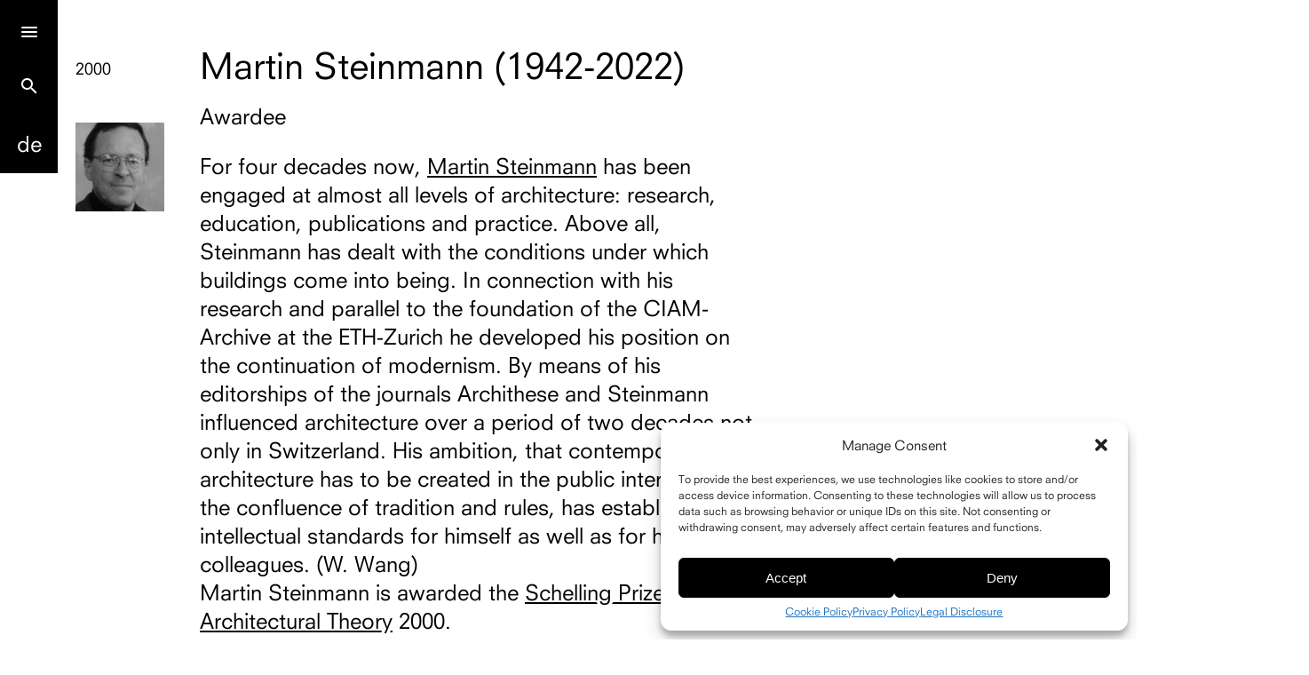

--- FILE ---
content_type: text/html; charset=UTF-8
request_url: https://www.schelling-architekturpreis.org/en/awardee/martin-steinmann-2/
body_size: 13055
content:

<!doctype html>
<!--[if lt IE 7]><html class="no-js ie ie6 lt-ie9 lt-ie8 lt-ie7" lang="en-GB"> <![endif]-->
<!--[if IE 7]><html class="no-js ie ie7 lt-ie9 lt-ie8" lang="en-GB"> <![endif]-->
<!--[if IE 8]><html class="no-js ie ie8 lt-ie9" lang="en-GB"> <![endif]-->
<!--[if gt IE 8]><!--><html class="no-js" lang="en-GB"> <!--<![endif]-->
<head>
    <meta charset="UTF-8" />
        <title>   
                            Martin Steinmann (1942-2022) | Schelling-Architekturstiftung - Schelling-Architekturstiftung
                    </title>
    <meta name="description" content="Der Schelling-Architekturpreis ist eine der bedeutendsten Auszeichnungen für Architektur und Architekturtheorie in Deutschland.">
    <link rel="stylesheet" href="https://www.schelling-architekturpreis.org/wp-content/themes/schelling/style.css" type="text/css" media="screen" />
    <meta http-equiv="Content-Type" content="text/html; charset=UTF-8" />
    <meta http-equiv="X-UA-Compatible" content="IE=edge">
    <meta name="viewport" content="width=device-width, initial-scale=1.0">
    <link rel="pingback" href="https://www.schelling-architekturpreis.org/xmlrpc.php" />
    
    <meta name="viewport" content="width=device-width, initial-scale=1.0, maximum-scale=1.0, user-scalable=no">

    <link rel="apple-touch-icon" sizes="180x180" href="https://www.schelling-architekturpreis.org/wp-content/themes/schelling/assets/dist/img/favicons/apple-touch-icon.png" />
    <link rel="icon" type="image/png" href="https://www.schelling-architekturpreis.org/wp-content/themes/schelling/assets/dist/img/favicons/favicon-32x32.png" sizes="32x32" />
    <link rel="icon" type="image/png" href="https://www.schelling-architekturpreis.org/wp-content/themes/schelling/assets/dist/img/favicons/favicon-16x16.png" sizes="16x16" />
    <link rel="manifest" href="https://www.schelling-architekturpreis.org/wp-content/themes/schelling/assets/dist/img/favicons/manifest.json" />
    <link rel="mask-icon" href="https://www.schelling-architekturpreis.org/wp-content/themes/schelling/assets/dist/img/favicons/safari-pinned-tab.svg" color="#ff5100" />
    <link rel="shortcut icon" href="https://www.schelling-architekturpreis.org/wp-content/themes/schelling/assets/dist/img/favicons/favicon.ico" />
    <meta name="msapplication-config" content="https://www.schelling-architekturpreis.org/wp-content/themes/schelling/assets/dist/img/favicons/browserconfig.xml" />
    <meta name="theme-color" content="#ffffff" />

    <meta name='robots' content='index, follow, max-image-preview:large, max-snippet:-1, max-video-preview:-1' />
	<style>img:is([sizes="auto" i], [sizes^="auto," i]) { contain-intrinsic-size: 3000px 1500px }</style>
	<link rel="alternate" href="https://www.schelling-architekturpreis.org/de/awardee/martin-steinmann-theoriepreis-2000/" hreflang="de" />
<link rel="alternate" href="https://www.schelling-architekturpreis.org/en/awardee/martin-steinmann-2/" hreflang="en" />

	<!-- This site is optimized with the Yoast SEO Premium plugin v17 (Yoast SEO v26.2) - https://yoast.com/wordpress/plugins/seo/ -->
	<meta name="description" content="For four decades now, Martin Steinmann has been engaged at almost all levels of architecture: research, education, publications and practice" />
	<link rel="canonical" href="https://www.schelling-architekturpreis.org/en/awardee/martin-steinmann-2/" />
	<meta property="og:locale" content="en_GB" />
	<meta property="og:locale:alternate" content="de_DE" />
	<meta property="og:type" content="article" />
	<meta property="og:title" content="Martin Steinmann (1942-2022) | Schelling-Architekturstiftung" />
	<meta property="og:description" content="For four decades now, Martin Steinmann has been engaged at almost all levels of architecture: research, education, publications and practice" />
	<meta property="og:url" content="https://www.schelling-architekturpreis.org/en/awardee/martin-steinmann-2/" />
	<meta property="og:site_name" content="Schelling-Architekturstiftung" />
	<meta property="article:modified_time" content="2025-06-25T08:56:45+00:00" />
	<meta property="og:image" content="https://www.schelling-architekturpreis.org/wp-content/uploads/2023/12/106481.jpg" />
	<meta property="og:image:width" content="480" />
	<meta property="og:image:height" content="640" />
	<meta property="og:image:type" content="image/jpeg" />
	<meta name="twitter:card" content="summary_large_image" />
	<meta name="twitter:label1" content="Estimated reading time" />
	<meta name="twitter:data1" content="1 minute" />
	<script type="application/ld+json" class="yoast-schema-graph">{"@context":"https://schema.org","@graph":[{"@type":"WebPage","@id":"https://www.schelling-architekturpreis.org/en/awardee/martin-steinmann-2/","url":"https://www.schelling-architekturpreis.org/en/awardee/martin-steinmann-2/","name":"Martin Steinmann (1942-2022) | Schelling-Architekturstiftung","isPartOf":{"@id":"https://www.schelling-architekturpreis.org/en/#website"},"primaryImageOfPage":{"@id":"https://www.schelling-architekturpreis.org/en/awardee/martin-steinmann-2/#primaryimage"},"image":{"@id":"https://www.schelling-architekturpreis.org/en/awardee/martin-steinmann-2/#primaryimage"},"thumbnailUrl":"https://www.schelling-architekturpreis.org/wp-content/uploads/2023/12/106481.jpg","datePublished":"2016-11-10T11:45:24+00:00","dateModified":"2025-06-25T08:56:45+00:00","description":"For four decades now, Martin Steinmann has been engaged at almost all levels of architecture: research, education, publications and practice","breadcrumb":{"@id":"https://www.schelling-architekturpreis.org/en/awardee/martin-steinmann-2/#breadcrumb"},"inLanguage":"en-GB","potentialAction":[{"@type":"ReadAction","target":["https://www.schelling-architekturpreis.org/en/awardee/martin-steinmann-2/"]}]},{"@type":"ImageObject","inLanguage":"en-GB","@id":"https://www.schelling-architekturpreis.org/en/awardee/martin-steinmann-2/#primaryimage","url":"https://www.schelling-architekturpreis.org/wp-content/uploads/2023/12/106481.jpg","contentUrl":"https://www.schelling-architekturpreis.org/wp-content/uploads/2023/12/106481.jpg","width":480,"height":640,"caption":"2000_Theoriepreis Martin Steinmann©privat"},{"@type":"BreadcrumbList","@id":"https://www.schelling-architekturpreis.org/en/awardee/martin-steinmann-2/#breadcrumb","itemListElement":[{"@type":"ListItem","position":1,"name":"Startseite","item":"https://www.schelling-architekturpreis.org/en/"},{"@type":"ListItem","position":2,"name":"Preisträger","item":"https://www.schelling-architekturpreis.org/en/awardee/"},{"@type":"ListItem","position":3,"name":"Martin Steinmann (1942-2022)"}]},{"@type":"WebSite","@id":"https://www.schelling-architekturpreis.org/en/#website","url":"https://www.schelling-architekturpreis.org/en/","name":"Schelling-Architekturstiftung","description":"Der Schelling-Architekturpreis ist eine der bedeutendsten Auszeichnungen für Architektur und Architekturtheorie in Deutschland.","publisher":{"@id":"https://www.schelling-architekturpreis.org/en/#organization"},"potentialAction":[{"@type":"SearchAction","target":{"@type":"EntryPoint","urlTemplate":"https://www.schelling-architekturpreis.org/en/?s={search_term_string}"},"query-input":{"@type":"PropertyValueSpecification","valueRequired":true,"valueName":"search_term_string"}}],"inLanguage":"en-GB"},{"@type":"Organization","@id":"https://www.schelling-architekturpreis.org/en/#organization","name":"Schelling Architekturstiftung","url":"https://www.schelling-architekturpreis.org/en/","logo":{"@type":"ImageObject","inLanguage":"en-GB","@id":"https://www.schelling-architekturpreis.org/en/#/schema/logo/image/","url":"https://www.schelling-architekturpreis.org/wp-content/uploads/2024/02/logo__unterschrift-schelling.jpg","contentUrl":"https://www.schelling-architekturpreis.org/wp-content/uploads/2024/02/logo__unterschrift-schelling.jpg","width":500,"height":227,"caption":"Schelling Architekturstiftung"},"image":{"@id":"https://www.schelling-architekturpreis.org/en/#/schema/logo/image/"},"sameAs":["https://www.instagram.com/schellingarchitekturstiftung/","https://www.linkedin.com/company/schelling-architekturstiftung/"]}]}</script>
	<!-- / Yoast SEO Premium plugin. -->


<link rel='dns-prefetch' href='//unpkg.com' />
<link rel='dns-prefetch' href='//fonts.googleapis.com' />
<script type="text/javascript">
/* <![CDATA[ */
window._wpemojiSettings = {"baseUrl":"https:\/\/s.w.org\/images\/core\/emoji\/16.0.1\/72x72\/","ext":".png","svgUrl":"https:\/\/s.w.org\/images\/core\/emoji\/16.0.1\/svg\/","svgExt":".svg","source":{"concatemoji":"https:\/\/www.schelling-architekturpreis.org\/wp-includes\/js\/wp-emoji-release.min.js?ver=6.8.3"}};
/*! This file is auto-generated */
!function(s,n){var o,i,e;function c(e){try{var t={supportTests:e,timestamp:(new Date).valueOf()};sessionStorage.setItem(o,JSON.stringify(t))}catch(e){}}function p(e,t,n){e.clearRect(0,0,e.canvas.width,e.canvas.height),e.fillText(t,0,0);var t=new Uint32Array(e.getImageData(0,0,e.canvas.width,e.canvas.height).data),a=(e.clearRect(0,0,e.canvas.width,e.canvas.height),e.fillText(n,0,0),new Uint32Array(e.getImageData(0,0,e.canvas.width,e.canvas.height).data));return t.every(function(e,t){return e===a[t]})}function u(e,t){e.clearRect(0,0,e.canvas.width,e.canvas.height),e.fillText(t,0,0);for(var n=e.getImageData(16,16,1,1),a=0;a<n.data.length;a++)if(0!==n.data[a])return!1;return!0}function f(e,t,n,a){switch(t){case"flag":return n(e,"\ud83c\udff3\ufe0f\u200d\u26a7\ufe0f","\ud83c\udff3\ufe0f\u200b\u26a7\ufe0f")?!1:!n(e,"\ud83c\udde8\ud83c\uddf6","\ud83c\udde8\u200b\ud83c\uddf6")&&!n(e,"\ud83c\udff4\udb40\udc67\udb40\udc62\udb40\udc65\udb40\udc6e\udb40\udc67\udb40\udc7f","\ud83c\udff4\u200b\udb40\udc67\u200b\udb40\udc62\u200b\udb40\udc65\u200b\udb40\udc6e\u200b\udb40\udc67\u200b\udb40\udc7f");case"emoji":return!a(e,"\ud83e\udedf")}return!1}function g(e,t,n,a){var r="undefined"!=typeof WorkerGlobalScope&&self instanceof WorkerGlobalScope?new OffscreenCanvas(300,150):s.createElement("canvas"),o=r.getContext("2d",{willReadFrequently:!0}),i=(o.textBaseline="top",o.font="600 32px Arial",{});return e.forEach(function(e){i[e]=t(o,e,n,a)}),i}function t(e){var t=s.createElement("script");t.src=e,t.defer=!0,s.head.appendChild(t)}"undefined"!=typeof Promise&&(o="wpEmojiSettingsSupports",i=["flag","emoji"],n.supports={everything:!0,everythingExceptFlag:!0},e=new Promise(function(e){s.addEventListener("DOMContentLoaded",e,{once:!0})}),new Promise(function(t){var n=function(){try{var e=JSON.parse(sessionStorage.getItem(o));if("object"==typeof e&&"number"==typeof e.timestamp&&(new Date).valueOf()<e.timestamp+604800&&"object"==typeof e.supportTests)return e.supportTests}catch(e){}return null}();if(!n){if("undefined"!=typeof Worker&&"undefined"!=typeof OffscreenCanvas&&"undefined"!=typeof URL&&URL.createObjectURL&&"undefined"!=typeof Blob)try{var e="postMessage("+g.toString()+"("+[JSON.stringify(i),f.toString(),p.toString(),u.toString()].join(",")+"));",a=new Blob([e],{type:"text/javascript"}),r=new Worker(URL.createObjectURL(a),{name:"wpTestEmojiSupports"});return void(r.onmessage=function(e){c(n=e.data),r.terminate(),t(n)})}catch(e){}c(n=g(i,f,p,u))}t(n)}).then(function(e){for(var t in e)n.supports[t]=e[t],n.supports.everything=n.supports.everything&&n.supports[t],"flag"!==t&&(n.supports.everythingExceptFlag=n.supports.everythingExceptFlag&&n.supports[t]);n.supports.everythingExceptFlag=n.supports.everythingExceptFlag&&!n.supports.flag,n.DOMReady=!1,n.readyCallback=function(){n.DOMReady=!0}}).then(function(){return e}).then(function(){var e;n.supports.everything||(n.readyCallback(),(e=n.source||{}).concatemoji?t(e.concatemoji):e.wpemoji&&e.twemoji&&(t(e.twemoji),t(e.wpemoji)))}))}((window,document),window._wpemojiSettings);
/* ]]> */
</script>
<link rel='stylesheet' id='sa-leaflet-style-css' href='https://unpkg.com/leaflet@1.9.4/dist/leaflet.css?ver=6.8.3' type='text/css' media='all' />
<style id='wp-emoji-styles-inline-css' type='text/css'>

	img.wp-smiley, img.emoji {
		display: inline !important;
		border: none !important;
		box-shadow: none !important;
		height: 1em !important;
		width: 1em !important;
		margin: 0 0.07em !important;
		vertical-align: -0.1em !important;
		background: none !important;
		padding: 0 !important;
	}
</style>
<link rel='stylesheet' id='wp-block-library-css' href='https://www.schelling-architekturpreis.org/wp-includes/css/dist/block-library/style.min.css?ver=6.8.3' type='text/css' media='all' />
<style id='classic-theme-styles-inline-css' type='text/css'>
/*! This file is auto-generated */
.wp-block-button__link{color:#fff;background-color:#32373c;border-radius:9999px;box-shadow:none;text-decoration:none;padding:calc(.667em + 2px) calc(1.333em + 2px);font-size:1.125em}.wp-block-file__button{background:#32373c;color:#fff;text-decoration:none}
</style>
<style id='global-styles-inline-css' type='text/css'>
:root{--wp--preset--aspect-ratio--square: 1;--wp--preset--aspect-ratio--4-3: 4/3;--wp--preset--aspect-ratio--3-4: 3/4;--wp--preset--aspect-ratio--3-2: 3/2;--wp--preset--aspect-ratio--2-3: 2/3;--wp--preset--aspect-ratio--16-9: 16/9;--wp--preset--aspect-ratio--9-16: 9/16;--wp--preset--color--black: #000000;--wp--preset--color--cyan-bluish-gray: #abb8c3;--wp--preset--color--white: #ffffff;--wp--preset--color--pale-pink: #f78da7;--wp--preset--color--vivid-red: #cf2e2e;--wp--preset--color--luminous-vivid-orange: #ff6900;--wp--preset--color--luminous-vivid-amber: #fcb900;--wp--preset--color--light-green-cyan: #7bdcb5;--wp--preset--color--vivid-green-cyan: #00d084;--wp--preset--color--pale-cyan-blue: #8ed1fc;--wp--preset--color--vivid-cyan-blue: #0693e3;--wp--preset--color--vivid-purple: #9b51e0;--wp--preset--gradient--vivid-cyan-blue-to-vivid-purple: linear-gradient(135deg,rgba(6,147,227,1) 0%,rgb(155,81,224) 100%);--wp--preset--gradient--light-green-cyan-to-vivid-green-cyan: linear-gradient(135deg,rgb(122,220,180) 0%,rgb(0,208,130) 100%);--wp--preset--gradient--luminous-vivid-amber-to-luminous-vivid-orange: linear-gradient(135deg,rgba(252,185,0,1) 0%,rgba(255,105,0,1) 100%);--wp--preset--gradient--luminous-vivid-orange-to-vivid-red: linear-gradient(135deg,rgba(255,105,0,1) 0%,rgb(207,46,46) 100%);--wp--preset--gradient--very-light-gray-to-cyan-bluish-gray: linear-gradient(135deg,rgb(238,238,238) 0%,rgb(169,184,195) 100%);--wp--preset--gradient--cool-to-warm-spectrum: linear-gradient(135deg,rgb(74,234,220) 0%,rgb(151,120,209) 20%,rgb(207,42,186) 40%,rgb(238,44,130) 60%,rgb(251,105,98) 80%,rgb(254,248,76) 100%);--wp--preset--gradient--blush-light-purple: linear-gradient(135deg,rgb(255,206,236) 0%,rgb(152,150,240) 100%);--wp--preset--gradient--blush-bordeaux: linear-gradient(135deg,rgb(254,205,165) 0%,rgb(254,45,45) 50%,rgb(107,0,62) 100%);--wp--preset--gradient--luminous-dusk: linear-gradient(135deg,rgb(255,203,112) 0%,rgb(199,81,192) 50%,rgb(65,88,208) 100%);--wp--preset--gradient--pale-ocean: linear-gradient(135deg,rgb(255,245,203) 0%,rgb(182,227,212) 50%,rgb(51,167,181) 100%);--wp--preset--gradient--electric-grass: linear-gradient(135deg,rgb(202,248,128) 0%,rgb(113,206,126) 100%);--wp--preset--gradient--midnight: linear-gradient(135deg,rgb(2,3,129) 0%,rgb(40,116,252) 100%);--wp--preset--font-size--small: 13px;--wp--preset--font-size--medium: 20px;--wp--preset--font-size--large: 36px;--wp--preset--font-size--x-large: 42px;--wp--preset--spacing--20: 0.44rem;--wp--preset--spacing--30: 0.67rem;--wp--preset--spacing--40: 1rem;--wp--preset--spacing--50: 1.5rem;--wp--preset--spacing--60: 2.25rem;--wp--preset--spacing--70: 3.38rem;--wp--preset--spacing--80: 5.06rem;--wp--preset--shadow--natural: 6px 6px 9px rgba(0, 0, 0, 0.2);--wp--preset--shadow--deep: 12px 12px 50px rgba(0, 0, 0, 0.4);--wp--preset--shadow--sharp: 6px 6px 0px rgba(0, 0, 0, 0.2);--wp--preset--shadow--outlined: 6px 6px 0px -3px rgba(255, 255, 255, 1), 6px 6px rgba(0, 0, 0, 1);--wp--preset--shadow--crisp: 6px 6px 0px rgba(0, 0, 0, 1);}:where(.is-layout-flex){gap: 0.5em;}:where(.is-layout-grid){gap: 0.5em;}body .is-layout-flex{display: flex;}.is-layout-flex{flex-wrap: wrap;align-items: center;}.is-layout-flex > :is(*, div){margin: 0;}body .is-layout-grid{display: grid;}.is-layout-grid > :is(*, div){margin: 0;}:where(.wp-block-columns.is-layout-flex){gap: 2em;}:where(.wp-block-columns.is-layout-grid){gap: 2em;}:where(.wp-block-post-template.is-layout-flex){gap: 1.25em;}:where(.wp-block-post-template.is-layout-grid){gap: 1.25em;}.has-black-color{color: var(--wp--preset--color--black) !important;}.has-cyan-bluish-gray-color{color: var(--wp--preset--color--cyan-bluish-gray) !important;}.has-white-color{color: var(--wp--preset--color--white) !important;}.has-pale-pink-color{color: var(--wp--preset--color--pale-pink) !important;}.has-vivid-red-color{color: var(--wp--preset--color--vivid-red) !important;}.has-luminous-vivid-orange-color{color: var(--wp--preset--color--luminous-vivid-orange) !important;}.has-luminous-vivid-amber-color{color: var(--wp--preset--color--luminous-vivid-amber) !important;}.has-light-green-cyan-color{color: var(--wp--preset--color--light-green-cyan) !important;}.has-vivid-green-cyan-color{color: var(--wp--preset--color--vivid-green-cyan) !important;}.has-pale-cyan-blue-color{color: var(--wp--preset--color--pale-cyan-blue) !important;}.has-vivid-cyan-blue-color{color: var(--wp--preset--color--vivid-cyan-blue) !important;}.has-vivid-purple-color{color: var(--wp--preset--color--vivid-purple) !important;}.has-black-background-color{background-color: var(--wp--preset--color--black) !important;}.has-cyan-bluish-gray-background-color{background-color: var(--wp--preset--color--cyan-bluish-gray) !important;}.has-white-background-color{background-color: var(--wp--preset--color--white) !important;}.has-pale-pink-background-color{background-color: var(--wp--preset--color--pale-pink) !important;}.has-vivid-red-background-color{background-color: var(--wp--preset--color--vivid-red) !important;}.has-luminous-vivid-orange-background-color{background-color: var(--wp--preset--color--luminous-vivid-orange) !important;}.has-luminous-vivid-amber-background-color{background-color: var(--wp--preset--color--luminous-vivid-amber) !important;}.has-light-green-cyan-background-color{background-color: var(--wp--preset--color--light-green-cyan) !important;}.has-vivid-green-cyan-background-color{background-color: var(--wp--preset--color--vivid-green-cyan) !important;}.has-pale-cyan-blue-background-color{background-color: var(--wp--preset--color--pale-cyan-blue) !important;}.has-vivid-cyan-blue-background-color{background-color: var(--wp--preset--color--vivid-cyan-blue) !important;}.has-vivid-purple-background-color{background-color: var(--wp--preset--color--vivid-purple) !important;}.has-black-border-color{border-color: var(--wp--preset--color--black) !important;}.has-cyan-bluish-gray-border-color{border-color: var(--wp--preset--color--cyan-bluish-gray) !important;}.has-white-border-color{border-color: var(--wp--preset--color--white) !important;}.has-pale-pink-border-color{border-color: var(--wp--preset--color--pale-pink) !important;}.has-vivid-red-border-color{border-color: var(--wp--preset--color--vivid-red) !important;}.has-luminous-vivid-orange-border-color{border-color: var(--wp--preset--color--luminous-vivid-orange) !important;}.has-luminous-vivid-amber-border-color{border-color: var(--wp--preset--color--luminous-vivid-amber) !important;}.has-light-green-cyan-border-color{border-color: var(--wp--preset--color--light-green-cyan) !important;}.has-vivid-green-cyan-border-color{border-color: var(--wp--preset--color--vivid-green-cyan) !important;}.has-pale-cyan-blue-border-color{border-color: var(--wp--preset--color--pale-cyan-blue) !important;}.has-vivid-cyan-blue-border-color{border-color: var(--wp--preset--color--vivid-cyan-blue) !important;}.has-vivid-purple-border-color{border-color: var(--wp--preset--color--vivid-purple) !important;}.has-vivid-cyan-blue-to-vivid-purple-gradient-background{background: var(--wp--preset--gradient--vivid-cyan-blue-to-vivid-purple) !important;}.has-light-green-cyan-to-vivid-green-cyan-gradient-background{background: var(--wp--preset--gradient--light-green-cyan-to-vivid-green-cyan) !important;}.has-luminous-vivid-amber-to-luminous-vivid-orange-gradient-background{background: var(--wp--preset--gradient--luminous-vivid-amber-to-luminous-vivid-orange) !important;}.has-luminous-vivid-orange-to-vivid-red-gradient-background{background: var(--wp--preset--gradient--luminous-vivid-orange-to-vivid-red) !important;}.has-very-light-gray-to-cyan-bluish-gray-gradient-background{background: var(--wp--preset--gradient--very-light-gray-to-cyan-bluish-gray) !important;}.has-cool-to-warm-spectrum-gradient-background{background: var(--wp--preset--gradient--cool-to-warm-spectrum) !important;}.has-blush-light-purple-gradient-background{background: var(--wp--preset--gradient--blush-light-purple) !important;}.has-blush-bordeaux-gradient-background{background: var(--wp--preset--gradient--blush-bordeaux) !important;}.has-luminous-dusk-gradient-background{background: var(--wp--preset--gradient--luminous-dusk) !important;}.has-pale-ocean-gradient-background{background: var(--wp--preset--gradient--pale-ocean) !important;}.has-electric-grass-gradient-background{background: var(--wp--preset--gradient--electric-grass) !important;}.has-midnight-gradient-background{background: var(--wp--preset--gradient--midnight) !important;}.has-small-font-size{font-size: var(--wp--preset--font-size--small) !important;}.has-medium-font-size{font-size: var(--wp--preset--font-size--medium) !important;}.has-large-font-size{font-size: var(--wp--preset--font-size--large) !important;}.has-x-large-font-size{font-size: var(--wp--preset--font-size--x-large) !important;}
:where(.wp-block-post-template.is-layout-flex){gap: 1.25em;}:where(.wp-block-post-template.is-layout-grid){gap: 1.25em;}
:where(.wp-block-columns.is-layout-flex){gap: 2em;}:where(.wp-block-columns.is-layout-grid){gap: 2em;}
:root :where(.wp-block-pullquote){font-size: 1.5em;line-height: 1.6;}
</style>
<link rel='stylesheet' id='cmplz-general-css' href='https://www.schelling-architekturpreis.org/wp-content/plugins/complianz-gdpr/assets/css/cookieblocker.min.css?ver=1760453782' type='text/css' media='all' />
<link rel='stylesheet' id='google-material-icons-css' href='https://fonts.googleapis.com/icon?family=Material+Icons&#038;ver=1.0.8' type='text/css' media='all' />
<link rel='stylesheet' id='sa-app-styles-libs-css' href='https://www.schelling-architekturpreis.org/wp-content/themes/schelling/assets/dist/styles/dependencies-bundle.css?ver=1.0.8' type='text/css' media='all' />
<link rel='stylesheet' id='sa-app-styles-app-css' href='https://www.schelling-architekturpreis.org/wp-content/themes/schelling/assets/dist/styles/app.css?ver=1.0.8' type='text/css' media='all' />
<link rel="https://api.w.org/" href="https://www.schelling-architekturpreis.org/wp-json/" /><link rel="alternate" title="JSON" type="application/json" href="https://www.schelling-architekturpreis.org/wp-json/wp/v2/awardee/151" /><link rel="EditURI" type="application/rsd+xml" title="RSD" href="https://www.schelling-architekturpreis.org/xmlrpc.php?rsd" />
<meta name="generator" content="WordPress 6.8.3" />
<link rel='shortlink' href='https://www.schelling-architekturpreis.org/?p=151' />
<link rel="alternate" title="oEmbed (JSON)" type="application/json+oembed" href="https://www.schelling-architekturpreis.org/wp-json/oembed/1.0/embed?url=https%3A%2F%2Fwww.schelling-architekturpreis.org%2Fen%2Fawardee%2Fmartin-steinmann-2%2F&#038;lang=en" />
<link rel="alternate" title="oEmbed (XML)" type="text/xml+oembed" href="https://www.schelling-architekturpreis.org/wp-json/oembed/1.0/embed?url=https%3A%2F%2Fwww.schelling-architekturpreis.org%2Fen%2Fawardee%2Fmartin-steinmann-2%2F&#038;format=xml&#038;lang=en" />
			<style>.cmplz-hidden {
					display: none !important;
				}</style><link rel="icon" href="https://www.schelling-architekturpreis.org/wp-content/uploads/2025/10/cropped-schelling_fav-32x32.png" sizes="32x32" />
<link rel="icon" href="https://www.schelling-architekturpreis.org/wp-content/uploads/2025/10/cropped-schelling_fav-192x192.png" sizes="192x192" />
<link rel="apple-touch-icon" href="https://www.schelling-architekturpreis.org/wp-content/uploads/2025/10/cropped-schelling_fav-180x180.png" />
<meta name="msapplication-TileImage" content="https://www.schelling-architekturpreis.org/wp-content/uploads/2025/10/cropped-schelling_fav-270x270.png" />
		<style type="text/css" id="wp-custom-css">
			#slideshow .slideshow__logo {
  background-image: url("/wp-content/uploads/2025/10/schelling_2025.svg");
  background-repeat: no-repeat;
  background-size: 294px auto;
  background-position: 0 35.4%;
	position: relative;
	left: 225px;
	width: 294px;
	height: 100%;
}

@media (max-width: 768px),
(min-width: 769px) and (max-height: 600px) {
	#slideshow .slideshow__logo {
		display: none;
	}
}

@media (min-width: 769px) and (min-height: 600px) and (max-width: 1181px) {
	#slideshow .slideshow__logo {
		background-position: 0 15.4%;
	}
}

@media (max-width: 768px) {
	#slideshow .slideshow__cover::after {
		background-image: url("/wp-content/uploads/2025/10/schelling_2025.svg");
    background-repeat: no-repeat;
		background-size: 220px auto;
		display: block;
		position: absolute;
		left: 0;
		top: -116px;
		right: 40px;
		bottom: 0;
		content: "";
		overflow: hidden;
	}

	#slideshow article figure {
		height: 88vw;
	}
}

.portrait-version #slideshow article figure {
  height: 88vw;
}

#main-wrapper {
  overflow-x: hidden;
}

header nav .hidden_nav ul li {
	margin-bottom: 0.7em;
}

.hidden_nav > ul:nth-child(2) {
	line-height: 31px;
}

.text p {
	text-indent: 0em !important;
}

.text h2 {
	line-height: 1.2em;
	/*margin-bottom: 0.5em;*/
}

p.awardee__type {
	top: -0.5em;
	margin-bottom: 0.5em !important;
}

figure.slideshow__cover {
	top: auto !important;
}

.archive__stream article h2 {
  cursor: auto;
}

.archive__more {
	display: none !important;
}

.archive__headline__filter.archive__headline__filter--aside {
	display: none !important;
}

.single-awardee__nominee h2,
.archive--awardees__nominee h2 {
  font-size: 1.666667rem !important;
}

.single-awardee__nominee time, .single-awardee__nominee p, .single-awardee__nominee h3, .single-awardee__nominee .additional_files li a, .archive--awardees__nominee time, .archive--awardees__nominee p, .archive--awardees__nominee h3, .archive--awardees__nominee .additional_files li a
{
	font-size: 24px !important;
	line-height: 1.366667rem;
}

@media (min-width: 768px) {
  .single-awardee__nominee h2, .single-awardee__nominee p, .archive--awardees__nominee h2, .archive--awardees__nominee p {
    padding-left: 0 !important;
  }
}

.overlay__media__slideshow__prev,
.overlay__media__slideshow__next
{
	background: #000;
}

.more-arrow span,
#slideshow article .slide_img_fullsize__description a,
.text a:not(.more-arrow):not([data-order-by]),
#footer__address a, #footer__sitemap a
{
  /*text-shadow: none;*/
  background-image: none;
}

.more-arrow span,
#slideshow article .slide_img_fullsize__description a,
.text:not(.schelling-works) a:not(.more-arrow):not([data-order-by]),
#footer__address a, #footer__sitemap a
{
  text-decoration: underline;
	text-decoration-thickness: 2px;
	text-underline-offset: 2px;
}

.text.schelling-works article > h2 > a
{
  text-decoration: underline !important;
	text-decoration-thickness: 1px;
	text-underline-offset: 1px;
}

.leaflet-container {
  font-size: 12px !important;
}

.leaflet-container a {
  color: #0078A8 !important;
}

.leaflet-control-attribution a:hover, .leaflet-control-attribution a:focus {
  text-decoration: underline !important;
}

.leaflet-control-attribution > a:first-child,
.leaflet-control-attribution > span {
  display: none;
}
		</style>
		
			</head>

	<body class="wp-singular awardee-template-default single single-awardee postid-151 wp-theme-schelling">        
        
                                                        <header>
            <nav>
                <div class="hidden_nav">
                    <form action="https://www.schelling-architekturpreis.org">
                        <fieldset>
                            <input placeholder="Search" type="search" name="s" autocomplete="off" />
                        </fieldset>
                    </form>                    
                                                                    <ul>
                                                        <li class="menu-item menu-item-type-custom menu-item-object-custom menu-item-1737">
                                <a href="https://schelling-architekturpreis.org">Homepage</a>
                                                                                    </li>        
                                                        <li class="menu-item menu-item-type-custom menu-item-object-custom menu-item-267">
                                <a href="https://www.schelling-architekturpreis.org/en/#news">News</a>
                                                                                    </li>        
                                                        <li class="menu-item menu-item-type-post_type menu-item-object-page menu-item-has-children menu-item-375 has-child">
                                <a href="https://www.schelling-architekturpreis.org/en/schelling-architecture-awards/">Schelling Architecture Awards</a>
                                                                                <ul>
                                                        <li class="menu-item menu-item-type-post_type menu-item-object-page menu-item-383">
                                <a href="https://www.schelling-architekturpreis.org/en/schelling-architecture-awards/">The awards</a>
                                                                                    </li>        
                                                        <li class="menu-item menu-item-type-taxonomy menu-item-object-awards menu-item-379">
                                <a href="https://www.schelling-architekturpreis.org/en/awards/winners-architecture/">Winners Architecture</a>
                                                                                    </li>        
                                                        <li class="menu-item menu-item-type-taxonomy menu-item-object-awards current-awardee-ancestor current-menu-parent current-awardee-parent menu-item-413">
                                <a href="https://www.schelling-architekturpreis.org/en/awards/winners-architectural-theory/">Winners Architectural Theory</a>
                                                                                    </li>        
                                                        <li class="menu-item menu-item-type-custom menu-item-object-custom menu-item-2594">
                                <a href="/en/awards/nominations-medals/">Nominations and medals</a>
                                                                                    </li>        
                                                        <li class="menu-item menu-item-type-post_type menu-item-object-page menu-item-1637">
                                <a href="https://www.schelling-architekturpreis.org/en/schelling-student-award/">Schelling Student Award</a>
                                                                                    </li>        
                                                        <li class="menu-item menu-item-type-taxonomy menu-item-object-awards menu-item-551">
                                <a href="https://www.schelling-architekturpreis.org/en/awards/winners-student-award/">Candidates and Awardees Student Award</a>
                                                                                    </li>        
                                                    </ul> 
                                                    </li>        
                                                        <li class="menu-item menu-item-type-post_type menu-item-object-page menu-item-has-children menu-item-366 has-child">
                                <a href="https://www.schelling-architekturpreis.org/en/schelling-architecture-foundation/">The Foundation</a>
                                                                                <ul>
                                                        <li class="menu-item menu-item-type-post_type menu-item-object-page menu-item-382">
                                <a href="https://www.schelling-architekturpreis.org/en/schelling-architecture-foundation/">The Foundation</a>
                                                                                    </li>        
                                                        <li class="menu-item menu-item-type-post_type menu-item-object-page menu-item-456">
                                <a href="https://www.schelling-architekturpreis.org/en/schelling-architecture-foundation/mission/">Mission</a>
                                                                                    </li>        
                                                        <li class="menu-item menu-item-type-post_type menu-item-object-page menu-item-457">
                                <a href="https://www.schelling-architekturpreis.org/en/schelling-architecture-foundation/foundation-agencies/">Foundation agencies</a>
                                                                                    </li>        
                                                        <li class="menu-item menu-item-type-post_type menu-item-object-page menu-item-369">
                                <a href="https://www.schelling-architekturpreis.org/en/schelling-architecture-foundation/trude-schelling-karrer/">Trude Schelling-Karrer</a>
                                                                                    </li>        
                                                        <li class="menu-item menu-item-type-post_type menu-item-object-page menu-item-368">
                                <a href="https://www.schelling-architekturpreis.org/en/schelling-architecture-foundation/heinrich-klotz-2/">Heinrich Klotz</a>
                                                                                    </li>        
                                                        <li class="menu-item menu-item-type-post_type menu-item-object-page menu-item-367">
                                <a href="https://www.schelling-architekturpreis.org/en/schelling-architecture-foundation/erich-schelling-1904-1986/">Erich Schelling</a>
                                                                                    </li>        
                                                        <li class="menu-item menu-item-type-custom menu-item-object-custom menu-item-2499">
                                <a href="https://www.schelling-architekturpreis.org/en/schelling-architecture-foundation/erich-schellings-work-during-national-socialism/">Erich Schelling under National Socialism</a>
                                                                                    </li>        
                                                        <li class="menu-item menu-item-type-custom menu-item-object-custom menu-item-2496">
                                <a href="https://www.schelling-architekturpreis.org/en/schelling_works/">Selection of projects</a>
                                                                                    </li>        
                                                    </ul> 
                                                    </li>        
                                                        <li class="menu-item menu-item-type-post_type menu-item-object-page menu-item-has-children menu-item-365 has-child">
                                <a href="https://www.schelling-architekturpreis.org/en/press/">Press</a>
                                                                                <ul>
                                                        <li class="menu-item menu-item-type-post_type menu-item-object-page menu-item-1017">
                                <a href="https://www.schelling-architekturpreis.org/en/press/">Press downloads</a>
                                                                                    </li>        
                                                    </ul> 
                                                    </li>        
                                                        <li class="menu-item menu-item-type-post_type menu-item-object-page menu-item-2231">
                                <a href="https://www.schelling-architekturpreis.org/en/archive/">Archive</a>
                                                                                    </li>        
                                                    </ul> 
                                               
                    <ul class="hidden_nav__submenu">
                                                <li><a href="https://www.schelling-architekturpreis.org/en/legal-disclosure/">Legal Disclosure</a></li>
                                                <li><a href="https://www.schelling-architekturpreis.org/en/privacy-statement/">Privacy Policy</a></li>
                                            </ul>
                </div>                
                <ul class="nav">
                    <li class="nav__item nav__item--nav">
                        <button class="hamburger hamburger--arrow" type="button" aria-label="Menu" aria-controls="navigation">
                            <span class="hamburger-box">
                                <span class="hamburger-inner"></span>
                            </span>
                        </button>   
                    </li>
                    <li class="nav__item nav__item--search">
                        <a class="material-icons">search</a>
                    </li>
                    <li class="nav__item">
                        <a class="nav__item__lang" href="https://www.schelling-architekturpreis.org/de/awardee/martin-steinmann-theoriepreis-2000/">De<span>utsch</span></a>
                    </li>                    
                </ul>
            </nav>
        </header>
            
                        <span id="top"></span>
            <div id="main-wrapper">
            <main class="" id="">
            
    <!---->

        <section class="text">
            <div class="archive__stream archive__stream--awardee cols">
                                                                                            <article class="cols__col cols--8__col cols--8__col-xs-8 cols--8__col-sm-8 cols--8__col-md-6 cols--8__col-lg-6">
                        <time datetime="2000">
                            2000
                        </time>
                        <h2>Martin Steinmann (1942-2022)</h2>
                        <div class="figure-container">
                                            
<figure>
    <img 
        class="lazyload"
        data-src="https://www.schelling-architekturpreis.org/wp-content/uploads/2023/12/106481-0x450-c-default.jpg" 
        data-srcset="https://www.schelling-architekturpreis.org/wp-content/uploads/2023/12/106481-0x450-c-default@1x.jpg 1x, 
        https://www.schelling-architekturpreis.org/wp-content/uploads/2023/12/106481-0x450-c-default@2x.jpg  2x, 
        https://www.schelling-architekturpreis.org/wp-content/uploads/2023/12/106481-0x450-c-default@3x.jpg  3x, 
        https://www.schelling-architekturpreis.org/wp-content/uploads/2023/12/106481-0x450-c-default@4x.jpg  4x"
        alt="2000_Theoriepreis Martin Steinmann©privat"
    />
        <figcaption>
                <div>
                            2000_Theoriepreis Martin Steinmann©privat
                        </div>
                    
    </figcaption>
    </figure>
                        
                        </div>
                                                <!--
                                                -->
                                                <p class="awardee__type">Awardee</p>    
                                                <p class="no-first-line-indent">For four decades now, <a href="https://de.wikipedia.org/wiki/Martin_Steinmann_(Architekt)#">Martin Steinmann</a> has been engaged at almost all levels of architecture: research, education, publications and practice. Above all, Steinmann has dealt with the conditions under which buildings come into being. In connection with his research and parallel to the foundation of the CIAM-Archive at the ETH-Zurich he developed his position on the continuation of modernism. By means of his editorships of the journals Archithese and Steinmann influenced architecture over a period of two decades not only in Switzerland. His ambition, that contemporary architecture has to be created in the public interest under the confluence of tradition and rules, has established high intellectual standards for himself as well as for his colleagues. (W. Wang)</p>
<p class="no-first-line-indent">Martin Steinmann is awarded the <a href="https://www.schelling-architekturpreis.org/en/schelling-architecture-awards/#schelling-architecture-awards">Schelling Prize for Architectural Theory</a> 2000.</p>
<p class="paragraph-indent margin-top no-first-line-indent">

                           
                        <ul class="additional_files">
<!--
-->
    
                                

                            
    <li class="additional_files__pdf">
        <a href="https://www.schelling-architekturpreis.org/wp-content/uploads/2023/09/Laudation_Wang_Steinmann.pdf">Laudation Wilfried Wang</a>
        <span>~62 KB | pdf</span>
    </li> 
        </ul>
                        
                    </article>
            </div>
        </section>
                
            </main>
            </div>

                                        <footer>
                <a id="footer__go-top" href="#top">Gehe nach oben</a>
                

                                                <ul id="footer__sitemap">
                                                        <li class="menu-item menu-item-type-custom menu-item-object-custom menu-item-384">
                                <a href="/#news">News</a>
                            </li>        
                                                        <li class="menu-item menu-item-type-post_type menu-item-object-page menu-item-2233">
                                <a href="https://www.schelling-architekturpreis.org/en/archive/">Archive</a>
                            </li>        
                                                        <li class="menu-item menu-item-type-post_type menu-item-object-page menu-item-385">
                                <a href="https://www.schelling-architekturpreis.org/en/schelling-architecture-awards/">The awards</a>
                            </li>        
                                                        <li class="menu-item menu-item-type-post_type menu-item-object-page menu-item-386">
                                <a href="https://www.schelling-architekturpreis.org/en/schelling-architecture-foundation/">The Foundation</a>
                            </li>        
                                                        <li class="menu-item menu-item-type-post_type menu-item-object-page menu-item-387">
                                <a href="https://www.schelling-architekturpreis.org/en/press/">Press downloads</a>
                            </li>        
                                                        <li class="menu-item menu-item-type-post_type menu-item-object-page menu-item-388">
                                <a href="https://www.schelling-architekturpreis.org/en/legal-disclosure/">Legal Disclosure</a>
                            </li>        
                                                        <li class="menu-item menu-item-type-post_type menu-item-object-page menu-item-privacy-policy menu-item-389">
                                <a href="https://www.schelling-architekturpreis.org/en/privacy-statement/">Privacy Policy</a>
                            </li>        
                                                    </ul> 
                           
                                                    
                <address id="footer__address">
                    <p>Kontakt</p>
<p>Schelling Architekturstiftung<br />
Riefstahlstraße 8<br />
76133 Karlsruhe</p>

                    <br />
                    <span class="table">
                                                <span class="tr">
                            <span class="td">Telefon&nbsp;</span>
                            <span class="td">+49 (0)721 843018</span>
                        </span><br />
                                                <span class="tr">
                            <span class="td">Telefax&nbsp;</span>
                            <span class="td">+49 (0)721 844515</span>
                        </span><br />
                                                <span class="tr">
                            <span class="td">E-Mail&nbsp;</span>
                            <span class="td"><a href="mailto:info@schelling-architekturpreis.org">info@schelling-architekturpreis.org</a></span>
                        </span><br />
                                                <span class="tr">
                            <span class="td">Instagram&nbsp;</span>
                            <span class="td"><a href="https://www.instagram.com/schellingarchitekturstiftung/" target="_blank">https://www.instagram.com/schellingarchitekturstiftung/</a></span>
                        </span><br />
                                            </span>
                </address>
                
            </footer>
                        <script type="text/template" id="template__overlay" data-fn="S_Overlay.functions.closeOnEsc,S_Overlay.functions.closeOnX,S_Global.slideshows.init,S_Global.lazyload,S_Works.maps">
            <div class="overlay">
                <a class="overlay__close material-icons">&#xE5CD;</a>
                <% if(data.acf_fc_layout) { %>
                <article class="overlay__media">
                    <% if(data.acf_fc_layout == '_text') { %>
                    <h1><%= data._title %></h1>
                    <%= data._content %>  
                    <% } else if(data.acf_fc_layout == '_images') { %>
                    <div class="overlay__media__slideshow slideshow">
                    <% _.each(data._content, function(img) { %>  
                        <figure>
                            <img data-lazy="<%= img.sizes.large %>" />
                            <% if(img.caption) { %>
                            <figcaption><%= img.caption %></figcaption>
                            <% } %>
                        </figure>
                    <% }) %>  
                    </div>
                    <% }  %>
                </article>
                <% } else {  %>
                <article class="overlay__location">
                    <h1><%= data._title %></h1>
                    <%= data._content %>
                </article>
                <% }  %>
            </div>            
        </script>
                <script type="speculationrules">
{"prefetch":[{"source":"document","where":{"and":[{"href_matches":"\/*"},{"not":{"href_matches":["\/wp-*.php","\/wp-admin\/*","\/wp-content\/uploads\/*","\/wp-content\/*","\/wp-content\/plugins\/*","\/wp-content\/themes\/schelling\/*","\/*\\?(.+)"]}},{"not":{"selector_matches":"a[rel~=\"nofollow\"]"}},{"not":{"selector_matches":".no-prefetch, .no-prefetch a"}}]},"eagerness":"conservative"}]}
</script>
<!-- Matomo --><script>
(function () {
function initTracking() {
var _paq = window._paq = window._paq || [];
_paq.push(["setCookieDomain", "*.www.schelling-architekturpreis.org"]);_paq.push(['trackPageView']);_paq.push(['enableLinkTracking']);_paq.push(['alwaysUseSendBeacon']);_paq.push(['setTrackerUrl', "https:\/\/www.schelling-architekturpreis.org\/wp-content\/plugins\/matomo\/app\/matomo.php"]);_paq.push(['setSiteId', '1']);var d=document, g=d.createElement('script'), s=d.getElementsByTagName('script')[0];
g.type='text/javascript'; g.async=true; g.src="https:\/\/www.schelling-architekturpreis.org\/wp-content\/uploads\/matomo\/matomo.js"; s.parentNode.insertBefore(g,s);
}
if (document.prerendering) {
	document.addEventListener('prerenderingchange', initTracking, {once: true});
} else {
	initTracking();
}
})();
</script>
<!-- End Matomo Code -->
<!-- Consent Management powered by Complianz | GDPR/CCPA Cookie Consent https://wordpress.org/plugins/complianz-gdpr -->
<div id="cmplz-cookiebanner-container"><div class="cmplz-cookiebanner cmplz-hidden banner-1 cookie-banner optin cmplz-bottom-right cmplz-categories-type-no" aria-modal="true" data-nosnippet="true" role="dialog" aria-live="polite" aria-labelledby="cmplz-header-1-optin" aria-describedby="cmplz-message-1-optin">
	<div class="cmplz-header">
		<div class="cmplz-logo"></div>
		<div class="cmplz-title" id="cmplz-header-1-optin">Manage Consent</div>
		<div class="cmplz-close" tabindex="0" role="button" aria-label="Close dialogue">
			<svg aria-hidden="true" focusable="false" data-prefix="fas" data-icon="times" class="svg-inline--fa fa-times fa-w-11" role="img" xmlns="http://www.w3.org/2000/svg" viewBox="0 0 352 512"><path fill="currentColor" d="M242.72 256l100.07-100.07c12.28-12.28 12.28-32.19 0-44.48l-22.24-22.24c-12.28-12.28-32.19-12.28-44.48 0L176 189.28 75.93 89.21c-12.28-12.28-32.19-12.28-44.48 0L9.21 111.45c-12.28 12.28-12.28 32.19 0 44.48L109.28 256 9.21 356.07c-12.28 12.28-12.28 32.19 0 44.48l22.24 22.24c12.28 12.28 32.2 12.28 44.48 0L176 322.72l100.07 100.07c12.28 12.28 32.2 12.28 44.48 0l22.24-22.24c12.28-12.28 12.28-32.19 0-44.48L242.72 256z"></path></svg>
		</div>
	</div>

	<div class="cmplz-divider cmplz-divider-header"></div>
	<div class="cmplz-body">
		<div class="cmplz-message" id="cmplz-message-1-optin">To provide the best experiences, we use technologies like cookies to store and/or access device information. Consenting to these technologies will allow us to process data such as browsing behavior or unique IDs on this site. Not consenting or withdrawing consent, may adversely affect certain features and functions.</div>
		<!-- categories start -->
		<div class="cmplz-categories">
			<details class="cmplz-category cmplz-functional" >
				<summary>
						<span class="cmplz-category-header">
							<span class="cmplz-category-title">Functional</span>
							<span class='cmplz-always-active'>
								<span class="cmplz-banner-checkbox">
									<input type="checkbox"
										   id="cmplz-functional-optin"
										   data-category="cmplz_functional"
										   class="cmplz-consent-checkbox cmplz-functional"
										   size="40"
										   value="1"/>
									<label class="cmplz-label" for="cmplz-functional-optin"><span class="screen-reader-text">Functional</span></label>
								</span>
								Always active							</span>
							<span class="cmplz-icon cmplz-open">
								<svg xmlns="http://www.w3.org/2000/svg" viewBox="0 0 448 512"  height="18" ><path d="M224 416c-8.188 0-16.38-3.125-22.62-9.375l-192-192c-12.5-12.5-12.5-32.75 0-45.25s32.75-12.5 45.25 0L224 338.8l169.4-169.4c12.5-12.5 32.75-12.5 45.25 0s12.5 32.75 0 45.25l-192 192C240.4 412.9 232.2 416 224 416z"/></svg>
							</span>
						</span>
				</summary>
				<div class="cmplz-description">
					<span class="cmplz-description-functional">The technical storage or access is strictly necessary for the legitimate purpose of enabling the use of a specific service explicitly requested by the subscriber or user, or for the sole purpose of carrying out the transmission of a communication over an electronic communications network.</span>
				</div>
			</details>

			<details class="cmplz-category cmplz-preferences" >
				<summary>
						<span class="cmplz-category-header">
							<span class="cmplz-category-title">Preferences</span>
							<span class="cmplz-banner-checkbox">
								<input type="checkbox"
									   id="cmplz-preferences-optin"
									   data-category="cmplz_preferences"
									   class="cmplz-consent-checkbox cmplz-preferences"
									   size="40"
									   value="1"/>
								<label class="cmplz-label" for="cmplz-preferences-optin"><span class="screen-reader-text">Preferences</span></label>
							</span>
							<span class="cmplz-icon cmplz-open">
								<svg xmlns="http://www.w3.org/2000/svg" viewBox="0 0 448 512"  height="18" ><path d="M224 416c-8.188 0-16.38-3.125-22.62-9.375l-192-192c-12.5-12.5-12.5-32.75 0-45.25s32.75-12.5 45.25 0L224 338.8l169.4-169.4c12.5-12.5 32.75-12.5 45.25 0s12.5 32.75 0 45.25l-192 192C240.4 412.9 232.2 416 224 416z"/></svg>
							</span>
						</span>
				</summary>
				<div class="cmplz-description">
					<span class="cmplz-description-preferences">Technical storage or access is necessary for the legitimate purpose of storing preferences that have not been requested by the subscriber or user.</span>
				</div>
			</details>

			<details class="cmplz-category cmplz-statistics" >
				<summary>
						<span class="cmplz-category-header">
							<span class="cmplz-category-title">Statistics</span>
							<span class="cmplz-banner-checkbox">
								<input type="checkbox"
									   id="cmplz-statistics-optin"
									   data-category="cmplz_statistics"
									   class="cmplz-consent-checkbox cmplz-statistics"
									   size="40"
									   value="1"/>
								<label class="cmplz-label" for="cmplz-statistics-optin"><span class="screen-reader-text">Statistics</span></label>
							</span>
							<span class="cmplz-icon cmplz-open">
								<svg xmlns="http://www.w3.org/2000/svg" viewBox="0 0 448 512"  height="18" ><path d="M224 416c-8.188 0-16.38-3.125-22.62-9.375l-192-192c-12.5-12.5-12.5-32.75 0-45.25s32.75-12.5 45.25 0L224 338.8l169.4-169.4c12.5-12.5 32.75-12.5 45.25 0s12.5 32.75 0 45.25l-192 192C240.4 412.9 232.2 416 224 416z"/></svg>
							</span>
						</span>
				</summary>
				<div class="cmplz-description">
					<span class="cmplz-description-statistics">Technical storage or access solely for statistical purposes.</span>
					<span class="cmplz-description-statistics-anonymous">The technical storage or access that is used exclusively for anonymous statistical purposes. Without a subpoena, voluntary compliance on the part of your Internet Service Provider, or additional records from a third party, information stored or retrieved for this purpose alone cannot usually be used to identify you.</span>
				</div>
			</details>
			<details class="cmplz-category cmplz-marketing" >
				<summary>
						<span class="cmplz-category-header">
							<span class="cmplz-category-title">Marketing</span>
							<span class="cmplz-banner-checkbox">
								<input type="checkbox"
									   id="cmplz-marketing-optin"
									   data-category="cmplz_marketing"
									   class="cmplz-consent-checkbox cmplz-marketing"
									   size="40"
									   value="1"/>
								<label class="cmplz-label" for="cmplz-marketing-optin"><span class="screen-reader-text">Marketing</span></label>
							</span>
							<span class="cmplz-icon cmplz-open">
								<svg xmlns="http://www.w3.org/2000/svg" viewBox="0 0 448 512"  height="18" ><path d="M224 416c-8.188 0-16.38-3.125-22.62-9.375l-192-192c-12.5-12.5-12.5-32.75 0-45.25s32.75-12.5 45.25 0L224 338.8l169.4-169.4c12.5-12.5 32.75-12.5 45.25 0s12.5 32.75 0 45.25l-192 192C240.4 412.9 232.2 416 224 416z"/></svg>
							</span>
						</span>
				</summary>
				<div class="cmplz-description">
					<span class="cmplz-description-marketing">The technical storage or access is required to create user profiles to send advertising, or to track the user on a website or across several websites for similar marketing purposes.</span>
				</div>
			</details>
		</div><!-- categories end -->
			</div>

	<div class="cmplz-links cmplz-information">
		<a class="cmplz-link cmplz-manage-options cookie-statement" href="#" data-relative_url="#cmplz-manage-consent-container">Manage options</a>
		<a class="cmplz-link cmplz-manage-third-parties cookie-statement" href="#" data-relative_url="#cmplz-cookies-overview">Manage services</a>
		<a class="cmplz-link cmplz-manage-vendors tcf cookie-statement" href="#" data-relative_url="#cmplz-tcf-wrapper">Manage {vendor_count} vendors</a>
		<a class="cmplz-link cmplz-external cmplz-read-more-purposes tcf" target="_blank" rel="noopener noreferrer nofollow" href="https://cookiedatabase.org/tcf/purposes/">Read more about these purposes</a>
			</div>

	<div class="cmplz-divider cmplz-footer"></div>

	<div class="cmplz-buttons">
		<button class="cmplz-btn cmplz-accept">Accept</button>
		<button class="cmplz-btn cmplz-deny">Deny</button>
		<button class="cmplz-btn cmplz-view-preferences">View preferences</button>
		<button class="cmplz-btn cmplz-save-preferences">Save preferences</button>
		<a class="cmplz-btn cmplz-manage-options tcf cookie-statement" href="#" data-relative_url="#cmplz-manage-consent-container">View preferences</a>
			</div>

	<div class="cmplz-links cmplz-documents">
		<a class="cmplz-link cookie-statement" href="#" data-relative_url="">{title}</a>
		<a class="cmplz-link privacy-statement" href="#" data-relative_url="">{title}</a>
		<a class="cmplz-link impressum" href="#" data-relative_url="">{title}</a>
			</div>

</div>
</div>
					<div id="cmplz-manage-consent" data-nosnippet="true"><button class="cmplz-btn cmplz-hidden cmplz-manage-consent manage-consent-1">Manage consent</button>

</div><script type="text/javascript" src="https://www.schelling-architekturpreis.org/wp-content/themes/schelling/assets/dist/scripts/dependencies-bundle.js?ver=1.0.8" id="sa-app-scripts-bundle-js"></script>
<script type="text/javascript" id="sa-app-scripts-app-js-extra">
/* <![CDATA[ */
var saApiSettings = {"root":"https:\/\/www.schelling-architekturpreis.org\/wp-json\/","nonce":"e4f461f934","current_language":"en"};
var saSite = {"template_directory_uri":"https:\/\/www.schelling-architekturpreis.org\/wp-content\/themes\/schelling"};
/* ]]> */
</script>
<script type="text/javascript" src="https://www.schelling-architekturpreis.org/wp-content/themes/schelling/assets/dist/scripts/app.js?ver=1.0.8" id="sa-app-scripts-app-js"></script>
<script type="text/javascript" id="cmplz-cookiebanner-js-extra">
/* <![CDATA[ */
var complianz = {"prefix":"cmplz_","user_banner_id":"1","set_cookies":[],"block_ajax_content":"","banner_version":"24","version":"7.4.2","store_consent":"","do_not_track_enabled":"1","consenttype":"optin","region":"eu","geoip":"","dismiss_timeout":"","disable_cookiebanner":"","soft_cookiewall":"","dismiss_on_scroll":"","cookie_expiry":"365","url":"https:\/\/www.schelling-architekturpreis.org\/wp-json\/complianz\/v1\/","locale":"lang=en&locale=en_GB","set_cookies_on_root":"","cookie_domain":"","current_policy_id":"35","cookie_path":"\/","categories":{"statistics":"statistics","marketing":"marketing"},"tcf_active":"","placeholdertext":"Click to accept {category} cookies and enable this content","css_file":"https:\/\/www.schelling-architekturpreis.org\/wp-content\/uploads\/complianz\/css\/banner-{banner_id}-{type}.css?v=24","page_links":{"eu":{"cookie-statement":{"title":"Cookie Policy ","url":"https:\/\/www.schelling-architekturpreis.org\/en\/cookie-policy-eu\/"},"privacy-statement":{"title":"Privacy Policy","url":"https:\/\/www.schelling-architekturpreis.org\/en\/privacy-statement\/"},"impressum":{"title":"Legal Disclosure","url":"https:\/\/www.schelling-architekturpreis.org\/en\/legal-disclosure\/"}},"us":{"impressum":{"title":"Legal Disclosure","url":"https:\/\/www.schelling-architekturpreis.org\/en\/legal-disclosure\/"}},"uk":{"impressum":{"title":"Legal Disclosure","url":"https:\/\/www.schelling-architekturpreis.org\/en\/legal-disclosure\/"}},"ca":{"impressum":{"title":"Legal Disclosure","url":"https:\/\/www.schelling-architekturpreis.org\/en\/legal-disclosure\/"}},"au":{"impressum":{"title":"Legal Disclosure","url":"https:\/\/www.schelling-architekturpreis.org\/en\/legal-disclosure\/"}},"za":{"impressum":{"title":"Legal Disclosure","url":"https:\/\/www.schelling-architekturpreis.org\/en\/legal-disclosure\/"}},"br":{"impressum":{"title":"Legal Disclosure","url":"https:\/\/www.schelling-architekturpreis.org\/en\/legal-disclosure\/"}}},"tm_categories":"","forceEnableStats":"","preview":"","clean_cookies":"","aria_label":"Click to accept {category} cookies and enable this content"};
/* ]]> */
</script>
<script defer type="text/javascript" src="https://www.schelling-architekturpreis.org/wp-content/plugins/complianz-gdpr/cookiebanner/js/complianz.min.js?ver=1760453782" id="cmplz-cookiebanner-js"></script>

            
        <!-- Global site tag (gtag.js) - Google Analytics -->
        <script async src="https://www.googletagmanager.com/gtag/js?id=UA-45511163-12"></script>
        <script>
          window.dataLayer = window.dataLayer || [];
          function gtag(){dataLayer.push(arguments);}
          gtag('js', new Date());

          gtag('config', 'UA-45511163-12', { 'anonymize_ip': true });
            
            function gaOptout(event) {
                var disableStr = 'ga-disable-UA-45511163-12';
                document.cookie = disableStr + '=true; expires=Thu, 31 Dec 2099 23:59:59 UTC; path=/';
            }              

        </script>
       
	</body>
</html>


--- FILE ---
content_type: text/css
request_url: https://www.schelling-architekturpreis.org/wp-content/themes/schelling/assets/dist/styles/dependencies-bundle.css?ver=1.0.8
body_size: 1080
content:
/* Slider */
.slick-slider
{
    position: relative;

    display: block;
    box-sizing: border-box;

    -webkit-user-select: none;
       -moz-user-select: none;
        -ms-user-select: none;
            user-select: none;

    -webkit-touch-callout: none;
    -khtml-user-select: none;
    -ms-touch-action: pan-y;
        touch-action: pan-y;
    -webkit-tap-highlight-color: transparent;
}

.slick-list
{
    position: relative;

    display: block;
    overflow: hidden;

    margin: 0;
    padding: 0;
}
.slick-list:focus
{
    outline: none;
}
.slick-list.dragging
{
    cursor: pointer;
    cursor: hand;
}

.slick-slider .slick-track,
.slick-slider .slick-list
{
    -webkit-transform: translate3d(0, 0, 0);
       -moz-transform: translate3d(0, 0, 0);
        -ms-transform: translate3d(0, 0, 0);
         -o-transform: translate3d(0, 0, 0);
            transform: translate3d(0, 0, 0);
}

.slick-track
{
    position: relative;
    top: 0;
    left: 0;

    display: block;
}
.slick-track:before,
.slick-track:after
{
    display: table;

    content: '';
}
.slick-track:after
{
    clear: both;
}
.slick-loading .slick-track
{
    visibility: hidden;
}

.slick-slide
{
    display: none;
    float: left;

    height: 100%;
    min-height: 1px;
}
[dir='rtl'] .slick-slide
{
    float: right;
}
.slick-slide img
{
    display: block;
}
.slick-slide.slick-loading img
{
    display: none;
}
.slick-slide.dragging img
{
    pointer-events: none;
}
.slick-initialized .slick-slide
{
    display: block;
}
.slick-loading .slick-slide
{
    visibility: hidden;
}
.slick-vertical .slick-slide
{
    display: block;

    height: auto;

    border: 1px solid transparent;
}
.slick-arrow.slick-hidden {
    display: none;
}

/* line 8, ../sass/m.formfields.scss */
.m-ui-checkbox,
.m-ui-radio {
  position: relative;
  display: inline-block;
  width: 1.2em;
  height: 1.2em;
  margin-right: 0.357em;
  overflow: hidden;
  border: 2px solid #000;
  vertical-align: middle;
}
/* line 17, ../sass/m.formfields.scss */
.m-ui-checkbox input,
.m-ui-radio input {
  opacity: 0;
  position: absolute;
  left: 0;
  top: 0;
  z-index: 2;
  height: 3em;
  width: 3em;
  margin: 0;
}
/* line 28, ../sass/m.formfields.scss */
.m-ui-checkbox label,
.m-ui-radio label {
  margin-left: 2.2em;
}
/* line 32, ../sass/m.formfields.scss */
.m-ui-checkbox div:before,
.m-ui-radio div:before {
  content: "";
  display: inline-block;
  width: 1.2em;
  height: 1.2em;
  background-color: #fff;
  position: absolute;
  left: 0;
  vertical-align: middle;
  line-height: 1.35em;
}
/* line 44, ../sass/m.formfields.scss */
.m-ui-checkbox input:checked + div:before,
.m-ui-radio input:checked + div:before {
  content: "\2713";
  color: #000;
  text-align: center;
}

/* line 53, ../sass/m.formfields.scss */
.m-ui-radio {
  border-radius: 50%;
}
/* line 57, ../sass/m.formfields.scss */
.m-ui-radio input:checked + div:before {
  content: "";
  width: .5em;
  height: .5em;
  background-color: #000;
  text-align: center;
  position: absolute;
  left: 50%;
  top: 50%;
  -webkit-transform: translateX(-50%) translateY(-50%);
  -moz-transform: translateX(-50%) translateY(-50%);
  -ms-transform: translateX(-50%) translateY(-50%);
  -o-transform: translateX(-50%) translateY(-50%);
  transform: translateX(-50%) translateY(-50%);
  border-radius: 50%;
}

/* line 75, ../sass/m.formfields.scss */
.m-ui-select {
  display: inline-block;
  position: relative;
  border: 2px solid #000;
  background-color: #fff;
  padding-right: 1em;
  vertical-align: top;
}
/* line 82, ../sass/m.formfields.scss */
.m-ui-select:before {
  content: "\25be";
  position: absolute;
  right: 2px;
  top: 50%;
  -webkit-transform: translateY(-50%);
  -moz-transform: translateY(-50%);
  -ms-transform: translateY(-50%);
  -o-transform: translateY(-50%);
  transform: translateY(-50%);
  font-size: 1.2em;
}
/* line 91, ../sass/m.formfields.scss */
.m-ui-select .m-ui-select-value {
  height: 1.2em;
  padding-left: 2px;
  z-index: 1;
}
/* line 97, ../sass/m.formfields.scss */
.m-ui-select select {
  width: 100%;
  height: 100%;
  opacity: 0;
  position: absolute;
  z-index: 2;
  border: 0 none;
  margin: 0;
  left: 0;
  right: 0;
  bottom: 0;
  top: 0;
  font-size: inherit;
}


--- FILE ---
content_type: text/css
request_url: https://www.schelling-architekturpreis.org/wp-content/themes/schelling/assets/dist/styles/app.css?ver=1.0.8
body_size: 149229
content:
/* http://meyerweb.com/eric/tools/css/reset/
   v2.0 | 20110126
   License: none (public domain)
*/
@import url("https://fast.fonts.net/t/1.css?apiType=css&projectid=1e33c8f4-0abc-4555-910a-9d94903f8faf");
html, body, div, span, applet, object, iframe,
h1, h2, h3, h4, h5, h6, p, blockquote, pre,
a, abbr, acronym, address, big, cite, code,
del, dfn, em, img, ins, kbd, q, s, samp,
small, strike, strong, sub, sup, tt, var,
b, u, i, center,
dl, dt, dd, ol, ul, li,
fieldset, form, label, legend,
table, caption, tbody, tfoot, thead, tr, th, td,
article, aside, canvas, details, embed,
figure, figcaption, footer, header, hgroup,
menu, nav, output, ruby, section, summary,
time, mark, audio, video {
  margin: 0;
  padding: 0;
  border: 0;
  font-size: 100%;
  font: inherit;
  vertical-align: baseline; }

/* HTML5 display-role reset for older browsers */
article, aside, details, figcaption, figure,
footer, header, hgroup, menu, nav, section {
  display: block; }

body {
  line-height: 1; }

ol, ul {
  list-style: none; }

blockquote, q {
  quotes: none; }

blockquote:before, blockquote:after,
q:before, q:after {
  content: '';
  content: none; }

table {
  border-collapse: collapse;
  border-spacing: 0; }

@font-face {
  font-family: "Neuzeit S LT W0";
  src: url("../fonts/840b8bdf-7d26-449a-9620-8cb6663f18cc.eot?#iefix");
  src: url("../fonts/840b8bdf-7d26-449a-9620-8cb6663f18cc.eot?#iefix") format("eot"), url("../fonts/d741af6b-26f4-4e34-b55d-432ccade3280.woff2") format("woff2"), url("../fonts/77aaeb7b-86f4-47a1-8196-74a660dd0919.woff") format("woff"), url("../fonts/efdf74e6-bfd4-466d-93fd-4f8f4d55b80c.ttf") format("truetype"), url("../fonts/be8d3917-a4cf-4d8f-b767-4e84bcbe300c.svg#be8d3917-a4cf-4d8f-b767-4e84bcbe300c") format("svg");
  font-weight: 400;
  font-style: normal; }
@font-face {
  font-family: "Neuzeit S LT W0";
  src: url("../fonts/74c31844-4217-4fe8-82f7-88a5075de2e8.eot?#iefix");
  src: url("../fonts/74c31844-4217-4fe8-82f7-88a5075de2e8.eot?#iefix") format("eot"), url("../fonts/3da0a3e3-3dff-405c-a0b2-0b0050b21771.woff2") format("woff2"), url("../fonts/a1476bae-b118-4e9d-b711-c84091d9bc16.woff") format("woff"), url("../fonts/096111d9-3ba2-4828-ae9a-29fb4e03c0b1.ttf") format("truetype"), url("../fonts/74a8e701-bffc-464e-a60b-63169debd492.svg#74a8e701-bffc-464e-a60b-63169debd492") format("svg");
  font-weight: 700;
  font-style: normal; }
.cols {
  max-width: 840px;
  width: 100%;
  display: -webkit-box;
  display: -webkit-flex;
  display: -ms-flexbox;
  display: flex;
  -webkit-flex-wrap: wrap;
      -ms-flex-wrap: wrap;
          flex-wrap: wrap;
  -webkit-box-align: start;
  -webkit-align-items: flex-start;
      -ms-flex-align: start;
          align-items: flex-start; }
  .cols__col {
    margin-bottom: 2em;
    max-width: 100%;
    box-sizing: border-box; }

@media (max-width: 768px) {
  .cols--8__col {
    box-sizing: border-box; }
  .cols--8__col-xs-0 {
    width: 0% !important; }
  .cols--8__col-xs-0_5 {
    width: 6.25%; }
  .cols--8__row-xs-0 {
    height: 0vw !important; }
  .cols--8__row-xs-min0 {
    min-height: 0vw !important; }
  .cols--8__col-xs-indent-0 {
    margin-left: 0%; }
  .cols--8__col-xs-1 {
    width: 12.5% !important; }
  .cols--8__col-xs-1_5 {
    width: 18.75%; }
  .cols--8__row-xs-1 {
    height: 12.5vw !important; }
  .cols--8__row-xs-min1 {
    min-height: 12.5vw !important; }
  .cols--8__col-xs-indent-1 {
    margin-left: 12.5%; }
  .cols--8__col-xs-2 {
    width: 25% !important; }
  .cols--8__col-xs-2_5 {
    width: 31.25%; }
  .cols--8__row-xs-2 {
    height: 25vw !important; }
  .cols--8__row-xs-min2 {
    min-height: 25vw !important; }
  .cols--8__col-xs-indent-2 {
    margin-left: 25%; }
  .cols--8__col-xs-3 {
    width: 37.5% !important; }
  .cols--8__col-xs-3_5 {
    width: 43.75%; }
  .cols--8__row-xs-3 {
    height: 37.5vw !important; }
  .cols--8__row-xs-min3 {
    min-height: 37.5vw !important; }
  .cols--8__col-xs-indent-3 {
    margin-left: 37.5%; }
  .cols--8__col-xs-4 {
    width: 50% !important; }
  .cols--8__col-xs-4_5 {
    width: 56.25%; }
  .cols--8__row-xs-4 {
    height: 50vw !important; }
  .cols--8__row-xs-min4 {
    min-height: 50vw !important; }
  .cols--8__col-xs-indent-4 {
    margin-left: 50%; }
  .cols--8__col-xs-5 {
    width: 62.5% !important; }
  .cols--8__col-xs-5_5 {
    width: 68.75%; }
  .cols--8__row-xs-5 {
    height: 62.5vw !important; }
  .cols--8__row-xs-min5 {
    min-height: 62.5vw !important; }
  .cols--8__col-xs-indent-5 {
    margin-left: 62.5%; }
  .cols--8__col-xs-6 {
    width: 75% !important; }
  .cols--8__col-xs-6_5 {
    width: 81.25%; }
  .cols--8__row-xs-6 {
    height: 75vw !important; }
  .cols--8__row-xs-min6 {
    min-height: 75vw !important; }
  .cols--8__col-xs-indent-6 {
    margin-left: 75%; }
  .cols--8__col-xs-7 {
    width: 87.5% !important; }
  .cols--8__col-xs-7_5 {
    width: 93.75%; }
  .cols--8__row-xs-7 {
    height: 87.5vw !important; }
  .cols--8__row-xs-min7 {
    min-height: 87.5vw !important; }
  .cols--8__col-xs-indent-7 {
    margin-left: 87.5%; }
  .cols--8__col-xs-8 {
    width: 100% !important; }
  .cols--8__col-xs-8_5 {
    width: 106.25%; }
  .cols--8__row-xs-8 {
    height: 100vw !important; }
  .cols--8__row-xs-min8 {
    min-height: 100vw !important; }
  .cols--8__col-xs-indent-8 {
    margin-left: 100%; } }
@media (min-width: 768px) {
  .cols--8__col {
    box-sizing: border-box; }
  .cols--8__col-sm-0 {
    width: 0% !important; }
  .cols--8__col-sm-0_5 {
    width: 6.25%; }
  .cols--8__row-sm-0 {
    height: 0vw !important; }
  .cols--8__row-sm-min0 {
    min-height: 0vw !important; }
  .cols--8__col-sm-indent-0 {
    margin-left: 0%; }
  .cols--8__col-sm-1 {
    width: 12.5% !important; }
  .cols--8__col-sm-1_5 {
    width: 18.75%; }
  .cols--8__row-sm-1 {
    height: 12.5vw !important; }
  .cols--8__row-sm-min1 {
    min-height: 12.5vw !important; }
  .cols--8__col-sm-indent-1 {
    margin-left: 12.5%; }
  .cols--8__col-sm-2 {
    width: 25% !important; }
  .cols--8__col-sm-2_5 {
    width: 31.25%; }
  .cols--8__row-sm-2 {
    height: 25vw !important; }
  .cols--8__row-sm-min2 {
    min-height: 25vw !important; }
  .cols--8__col-sm-indent-2 {
    margin-left: 25%; }
  .cols--8__col-sm-3 {
    width: 37.5% !important; }
  .cols--8__col-sm-3_5 {
    width: 43.75%; }
  .cols--8__row-sm-3 {
    height: 37.5vw !important; }
  .cols--8__row-sm-min3 {
    min-height: 37.5vw !important; }
  .cols--8__col-sm-indent-3 {
    margin-left: 37.5%; }
  .cols--8__col-sm-4 {
    width: 50% !important; }
  .cols--8__col-sm-4_5 {
    width: 56.25%; }
  .cols--8__row-sm-4 {
    height: 50vw !important; }
  .cols--8__row-sm-min4 {
    min-height: 50vw !important; }
  .cols--8__col-sm-indent-4 {
    margin-left: 50%; }
  .cols--8__col-sm-5 {
    width: 62.5% !important; }
  .cols--8__col-sm-5_5 {
    width: 68.75%; }
  .cols--8__row-sm-5 {
    height: 62.5vw !important; }
  .cols--8__row-sm-min5 {
    min-height: 62.5vw !important; }
  .cols--8__col-sm-indent-5 {
    margin-left: 62.5%; }
  .cols--8__col-sm-6 {
    width: 75% !important; }
  .cols--8__col-sm-6_5 {
    width: 81.25%; }
  .cols--8__row-sm-6 {
    height: 75vw !important; }
  .cols--8__row-sm-min6 {
    min-height: 75vw !important; }
  .cols--8__col-sm-indent-6 {
    margin-left: 75%; }
  .cols--8__col-sm-7 {
    width: 87.5% !important; }
  .cols--8__col-sm-7_5 {
    width: 93.75%; }
  .cols--8__row-sm-7 {
    height: 87.5vw !important; }
  .cols--8__row-sm-min7 {
    min-height: 87.5vw !important; }
  .cols--8__col-sm-indent-7 {
    margin-left: 87.5%; }
  .cols--8__col-sm-8 {
    width: 100% !important; }
  .cols--8__col-sm-8_5 {
    width: 106.25%; }
  .cols--8__row-sm-8 {
    height: 100vw !important; }
  .cols--8__row-sm-min8 {
    min-height: 100vw !important; }
  .cols--8__col-sm-indent-8 {
    margin-left: 100%; } }
@media (min-width: 940px) {
  .cols--8__col {
    box-sizing: border-box; }
  .cols--8__col-md-0 {
    width: 0% !important; }
  .cols--8__col-md-0_5 {
    width: 6.25%; }
  .cols--8__row-md-0 {
    height: 0vw !important; }
  .cols--8__row-md-min0 {
    min-height: 0vw !important; }
  .cols--8__col-md-indent-0 {
    margin-left: 0%; }
  .cols--8__col-md-1 {
    width: 12.5% !important; }
  .cols--8__col-md-1_5 {
    width: 18.75%; }
  .cols--8__row-md-1 {
    height: 12.5vw !important; }
  .cols--8__row-md-min1 {
    min-height: 12.5vw !important; }
  .cols--8__col-md-indent-1 {
    margin-left: 12.5%; }
  .cols--8__col-md-2 {
    width: 25% !important; }
  .cols--8__col-md-2_5 {
    width: 31.25%; }
  .cols--8__row-md-2 {
    height: 25vw !important; }
  .cols--8__row-md-min2 {
    min-height: 25vw !important; }
  .cols--8__col-md-indent-2 {
    margin-left: 25%; }
  .cols--8__col-md-3 {
    width: 37.5% !important; }
  .cols--8__col-md-3_5 {
    width: 43.75%; }
  .cols--8__row-md-3 {
    height: 37.5vw !important; }
  .cols--8__row-md-min3 {
    min-height: 37.5vw !important; }
  .cols--8__col-md-indent-3 {
    margin-left: 37.5%; }
  .cols--8__col-md-4 {
    width: 50% !important; }
  .cols--8__col-md-4_5 {
    width: 56.25%; }
  .cols--8__row-md-4 {
    height: 50vw !important; }
  .cols--8__row-md-min4 {
    min-height: 50vw !important; }
  .cols--8__col-md-indent-4 {
    margin-left: 50%; }
  .cols--8__col-md-5 {
    width: 62.5% !important; }
  .cols--8__col-md-5_5 {
    width: 68.75%; }
  .cols--8__row-md-5 {
    height: 62.5vw !important; }
  .cols--8__row-md-min5 {
    min-height: 62.5vw !important; }
  .cols--8__col-md-indent-5 {
    margin-left: 62.5%; }
  .cols--8__col-md-6 {
    width: 75% !important; }
  .cols--8__col-md-6_5 {
    width: 81.25%; }
  .cols--8__row-md-6 {
    height: 75vw !important; }
  .cols--8__row-md-min6 {
    min-height: 75vw !important; }
  .cols--8__col-md-indent-6 {
    margin-left: 75%; }
  .cols--8__col-md-7 {
    width: 87.5% !important; }
  .cols--8__col-md-7_5 {
    width: 93.75%; }
  .cols--8__row-md-7 {
    height: 87.5vw !important; }
  .cols--8__row-md-min7 {
    min-height: 87.5vw !important; }
  .cols--8__col-md-indent-7 {
    margin-left: 87.5%; }
  .cols--8__col-md-8 {
    width: 100% !important; }
  .cols--8__col-md-8_5 {
    width: 106.25%; }
  .cols--8__row-md-8 {
    height: 100vw !important; }
  .cols--8__row-md-min8 {
    min-height: 100vw !important; }
  .cols--8__col-md-indent-8 {
    margin-left: 100%; } }
@media (min-width: 1280px) {
  .cols--8__col {
    box-sizing: border-box; }
  .cols--8__col-lg-0 {
    width: 0% !important; }
  .cols--8__col-lg-0_5 {
    width: 6.25%; }
  .cols--8__row-lg-0 {
    height: 0vw !important; }
  .cols--8__row-lg-min0 {
    min-height: 0vw !important; }
  .cols--8__col-lg-indent-0 {
    margin-left: 0%; }
  .cols--8__col-lg-1 {
    width: 12.5% !important; }
  .cols--8__col-lg-1_5 {
    width: 18.75%; }
  .cols--8__row-lg-1 {
    height: 12.5vw !important; }
  .cols--8__row-lg-min1 {
    min-height: 12.5vw !important; }
  .cols--8__col-lg-indent-1 {
    margin-left: 12.5%; }
  .cols--8__col-lg-2 {
    width: 25% !important; }
  .cols--8__col-lg-2_5 {
    width: 31.25%; }
  .cols--8__row-lg-2 {
    height: 25vw !important; }
  .cols--8__row-lg-min2 {
    min-height: 25vw !important; }
  .cols--8__col-lg-indent-2 {
    margin-left: 25%; }
  .cols--8__col-lg-3 {
    width: 37.5% !important; }
  .cols--8__col-lg-3_5 {
    width: 43.75%; }
  .cols--8__row-lg-3 {
    height: 37.5vw !important; }
  .cols--8__row-lg-min3 {
    min-height: 37.5vw !important; }
  .cols--8__col-lg-indent-3 {
    margin-left: 37.5%; }
  .cols--8__col-lg-4 {
    width: 50% !important; }
  .cols--8__col-lg-4_5 {
    width: 56.25%; }
  .cols--8__row-lg-4 {
    height: 50vw !important; }
  .cols--8__row-lg-min4 {
    min-height: 50vw !important; }
  .cols--8__col-lg-indent-4 {
    margin-left: 50%; }
  .cols--8__col-lg-5 {
    width: 62.5% !important; }
  .cols--8__col-lg-5_5 {
    width: 68.75%; }
  .cols--8__row-lg-5 {
    height: 62.5vw !important; }
  .cols--8__row-lg-min5 {
    min-height: 62.5vw !important; }
  .cols--8__col-lg-indent-5 {
    margin-left: 62.5%; }
  .cols--8__col-lg-6 {
    width: 75% !important; }
  .cols--8__col-lg-6_5 {
    width: 81.25%; }
  .cols--8__row-lg-6 {
    height: 75vw !important; }
  .cols--8__row-lg-min6 {
    min-height: 75vw !important; }
  .cols--8__col-lg-indent-6 {
    margin-left: 75%; }
  .cols--8__col-lg-7 {
    width: 87.5% !important; }
  .cols--8__col-lg-7_5 {
    width: 93.75%; }
  .cols--8__row-lg-7 {
    height: 87.5vw !important; }
  .cols--8__row-lg-min7 {
    min-height: 87.5vw !important; }
  .cols--8__col-lg-indent-7 {
    margin-left: 87.5%; }
  .cols--8__col-lg-8 {
    width: 100% !important; }
  .cols--8__col-lg-8_5 {
    width: 106.25%; }
  .cols--8__row-lg-8 {
    height: 100vw !important; }
  .cols--8__row-lg-min8 {
    min-height: 100vw !important; }
  .cols--8__col-lg-indent-8 {
    margin-left: 100%; } }
/*!
 * Hamburgers
 * @description Tasty CSS-animated hamburgers
 * @author Jonathan Suh @jonsuh
 * @site https://jonsuh.com/hamburgers
 * @link https://github.com/jonsuh/hamburgers
 */
.hamburger {
  padding: 0.625rem 0.9791666667rem;
  display: inline-block;
  cursor: pointer;
  -webkit-transition-property: opacity, -webkit-filter;
  transition-property: opacity, -webkit-filter;
  transition-property: opacity, filter;
  transition-property: opacity, filter, -webkit-filter;
  -webkit-transition-duration: 0.15s;
          transition-duration: 0.15s;
  -webkit-transition-timing-function: linear;
          transition-timing-function: linear;
  font: inherit;
  color: inherit;
  text-transform: none;
  background-color: transparent;
  border: 0;
  margin: 0;
  overflow: visible; }
  .hamburger:hover {
    opacity: 0.7; }

.hamburger-box {
  width: 18px;
  height: 12px;
  display: inline-block;
  position: relative; }

.hamburger-inner {
  display: block;
  top: 50%;
  margin-top: -1px; }
  .hamburger-inner, .hamburger-inner::before, .hamburger-inner::after {
    width: 18px;
    height: 2px;
    background-color: #fff;
    border-radius: 0.1666666667rem;
    position: absolute;
    -webkit-transition-property: -webkit-transform;
    transition-property: -webkit-transform;
    transition-property: transform;
    transition-property: transform, -webkit-transform;
    -webkit-transition-duration: 0.15s;
            transition-duration: 0.15s;
    -webkit-transition-timing-function: ease;
            transition-timing-function: ease; }
  .hamburger-inner::before, .hamburger-inner::after {
    content: "";
    display: block; }
  .hamburger-inner::before {
    top: -5px; }
  .hamburger-inner::after {
    bottom: -5px; }

/*
 * 3DX
 */
.hamburger--3dx .hamburger-box {
  -webkit-perspective: 36px;
          perspective: 36px; }
.hamburger--3dx .hamburger-inner {
  -webkit-transition: background-color 0s 0.1s cubic-bezier(0.645, 0.045, 0.355, 1), -webkit-transform 0.2s cubic-bezier(0.645, 0.045, 0.355, 1);
  transition: background-color 0s 0.1s cubic-bezier(0.645, 0.045, 0.355, 1), -webkit-transform 0.2s cubic-bezier(0.645, 0.045, 0.355, 1);
  transition: transform 0.2s cubic-bezier(0.645, 0.045, 0.355, 1), background-color 0s 0.1s cubic-bezier(0.645, 0.045, 0.355, 1);
  transition: transform 0.2s cubic-bezier(0.645, 0.045, 0.355, 1), background-color 0s 0.1s cubic-bezier(0.645, 0.045, 0.355, 1), -webkit-transform 0.2s cubic-bezier(0.645, 0.045, 0.355, 1); }
  .hamburger--3dx .hamburger-inner::before, .hamburger--3dx .hamburger-inner::after {
    -webkit-transition: -webkit-transform 0s 0.1s cubic-bezier(0.645, 0.045, 0.355, 1);
    transition: -webkit-transform 0s 0.1s cubic-bezier(0.645, 0.045, 0.355, 1);
    transition: transform 0s 0.1s cubic-bezier(0.645, 0.045, 0.355, 1);
    transition: transform 0s 0.1s cubic-bezier(0.645, 0.045, 0.355, 1), -webkit-transform 0s 0.1s cubic-bezier(0.645, 0.045, 0.355, 1); }
.hamburger--3dx.is-active .hamburger-inner {
  background-color: transparent;
  -webkit-transform: rotateY(180deg);
          transform: rotateY(180deg); }
  .hamburger--3dx.is-active .hamburger-inner::before {
    -webkit-transform: translate3d(0, 5px, 0) rotate(45deg);
            transform: translate3d(0, 5px, 0) rotate(45deg); }
  .hamburger--3dx.is-active .hamburger-inner::after {
    -webkit-transform: translate3d(0, -5px, 0) rotate(-45deg);
            transform: translate3d(0, -5px, 0) rotate(-45deg); }

/*
 * 3DX Reverse
 */
.hamburger--3dx-r .hamburger-box {
  -webkit-perspective: 36px;
          perspective: 36px; }
.hamburger--3dx-r .hamburger-inner {
  -webkit-transition: background-color 0s 0.1s cubic-bezier(0.645, 0.045, 0.355, 1), -webkit-transform 0.2s cubic-bezier(0.645, 0.045, 0.355, 1);
  transition: background-color 0s 0.1s cubic-bezier(0.645, 0.045, 0.355, 1), -webkit-transform 0.2s cubic-bezier(0.645, 0.045, 0.355, 1);
  transition: transform 0.2s cubic-bezier(0.645, 0.045, 0.355, 1), background-color 0s 0.1s cubic-bezier(0.645, 0.045, 0.355, 1);
  transition: transform 0.2s cubic-bezier(0.645, 0.045, 0.355, 1), background-color 0s 0.1s cubic-bezier(0.645, 0.045, 0.355, 1), -webkit-transform 0.2s cubic-bezier(0.645, 0.045, 0.355, 1); }
  .hamburger--3dx-r .hamburger-inner::before, .hamburger--3dx-r .hamburger-inner::after {
    -webkit-transition: -webkit-transform 0s 0.1s cubic-bezier(0.645, 0.045, 0.355, 1);
    transition: -webkit-transform 0s 0.1s cubic-bezier(0.645, 0.045, 0.355, 1);
    transition: transform 0s 0.1s cubic-bezier(0.645, 0.045, 0.355, 1);
    transition: transform 0s 0.1s cubic-bezier(0.645, 0.045, 0.355, 1), -webkit-transform 0s 0.1s cubic-bezier(0.645, 0.045, 0.355, 1); }
.hamburger--3dx-r.is-active .hamburger-inner {
  background-color: transparent;
  -webkit-transform: rotateY(-180deg);
          transform: rotateY(-180deg); }
  .hamburger--3dx-r.is-active .hamburger-inner::before {
    -webkit-transform: translate3d(0, 5px, 0) rotate(45deg);
            transform: translate3d(0, 5px, 0) rotate(45deg); }
  .hamburger--3dx-r.is-active .hamburger-inner::after {
    -webkit-transform: translate3d(0, -5px, 0) rotate(-45deg);
            transform: translate3d(0, -5px, 0) rotate(-45deg); }

/*
 * 3DY
 */
.hamburger--3dy .hamburger-box {
  -webkit-perspective: 36px;
          perspective: 36px; }
.hamburger--3dy .hamburger-inner {
  -webkit-transition: background-color 0s 0.1s cubic-bezier(0.645, 0.045, 0.355, 1), -webkit-transform 0.2s cubic-bezier(0.645, 0.045, 0.355, 1);
  transition: background-color 0s 0.1s cubic-bezier(0.645, 0.045, 0.355, 1), -webkit-transform 0.2s cubic-bezier(0.645, 0.045, 0.355, 1);
  transition: transform 0.2s cubic-bezier(0.645, 0.045, 0.355, 1), background-color 0s 0.1s cubic-bezier(0.645, 0.045, 0.355, 1);
  transition: transform 0.2s cubic-bezier(0.645, 0.045, 0.355, 1), background-color 0s 0.1s cubic-bezier(0.645, 0.045, 0.355, 1), -webkit-transform 0.2s cubic-bezier(0.645, 0.045, 0.355, 1); }
  .hamburger--3dy .hamburger-inner::before, .hamburger--3dy .hamburger-inner::after {
    -webkit-transition: -webkit-transform 0s 0.1s cubic-bezier(0.645, 0.045, 0.355, 1);
    transition: -webkit-transform 0s 0.1s cubic-bezier(0.645, 0.045, 0.355, 1);
    transition: transform 0s 0.1s cubic-bezier(0.645, 0.045, 0.355, 1);
    transition: transform 0s 0.1s cubic-bezier(0.645, 0.045, 0.355, 1), -webkit-transform 0s 0.1s cubic-bezier(0.645, 0.045, 0.355, 1); }
.hamburger--3dy.is-active .hamburger-inner {
  background-color: transparent;
  -webkit-transform: rotateX(-180deg);
          transform: rotateX(-180deg); }
  .hamburger--3dy.is-active .hamburger-inner::before {
    -webkit-transform: translate3d(0, 5px, 0) rotate(45deg);
            transform: translate3d(0, 5px, 0) rotate(45deg); }
  .hamburger--3dy.is-active .hamburger-inner::after {
    -webkit-transform: translate3d(0, -5px, 0) rotate(-45deg);
            transform: translate3d(0, -5px, 0) rotate(-45deg); }

/*
 * 3DY Reverse
 */
.hamburger--3dy-r .hamburger-box {
  -webkit-perspective: 36px;
          perspective: 36px; }
.hamburger--3dy-r .hamburger-inner {
  -webkit-transition: background-color 0s 0.1s cubic-bezier(0.645, 0.045, 0.355, 1), -webkit-transform 0.2s cubic-bezier(0.645, 0.045, 0.355, 1);
  transition: background-color 0s 0.1s cubic-bezier(0.645, 0.045, 0.355, 1), -webkit-transform 0.2s cubic-bezier(0.645, 0.045, 0.355, 1);
  transition: transform 0.2s cubic-bezier(0.645, 0.045, 0.355, 1), background-color 0s 0.1s cubic-bezier(0.645, 0.045, 0.355, 1);
  transition: transform 0.2s cubic-bezier(0.645, 0.045, 0.355, 1), background-color 0s 0.1s cubic-bezier(0.645, 0.045, 0.355, 1), -webkit-transform 0.2s cubic-bezier(0.645, 0.045, 0.355, 1); }
  .hamburger--3dy-r .hamburger-inner::before, .hamburger--3dy-r .hamburger-inner::after {
    -webkit-transition: -webkit-transform 0s 0.1s cubic-bezier(0.645, 0.045, 0.355, 1);
    transition: -webkit-transform 0s 0.1s cubic-bezier(0.645, 0.045, 0.355, 1);
    transition: transform 0s 0.1s cubic-bezier(0.645, 0.045, 0.355, 1);
    transition: transform 0s 0.1s cubic-bezier(0.645, 0.045, 0.355, 1), -webkit-transform 0s 0.1s cubic-bezier(0.645, 0.045, 0.355, 1); }
.hamburger--3dy-r.is-active .hamburger-inner {
  background-color: transparent;
  -webkit-transform: rotateX(180deg);
          transform: rotateX(180deg); }
  .hamburger--3dy-r.is-active .hamburger-inner::before {
    -webkit-transform: translate3d(0, 5px, 0) rotate(45deg);
            transform: translate3d(0, 5px, 0) rotate(45deg); }
  .hamburger--3dy-r.is-active .hamburger-inner::after {
    -webkit-transform: translate3d(0, -5px, 0) rotate(-45deg);
            transform: translate3d(0, -5px, 0) rotate(-45deg); }

/*
 * Arrow
 */
.hamburger--arrow.is-active .hamburger-inner::before {
  -webkit-transform: translate3d(-3.6px, 0, 0) rotate(-45deg) scale(0.7, 1);
          transform: translate3d(-3.6px, 0, 0) rotate(-45deg) scale(0.7, 1); }
.hamburger--arrow.is-active .hamburger-inner::after {
  -webkit-transform: translate3d(-3.6px, 0, 0) rotate(45deg) scale(0.7, 1);
          transform: translate3d(-3.6px, 0, 0) rotate(45deg) scale(0.7, 1); }

/*
 * Arrow Right
 */
.hamburger--arrow-r.is-active .hamburger-inner::before {
  -webkit-transform: translate3d(3.6px, 0, 0) rotate(45deg) scale(0.7, 1);
          transform: translate3d(3.6px, 0, 0) rotate(45deg) scale(0.7, 1); }
.hamburger--arrow-r.is-active .hamburger-inner::after {
  -webkit-transform: translate3d(3.6px, 0, 0) rotate(-45deg) scale(0.7, 1);
          transform: translate3d(3.6px, 0, 0) rotate(-45deg) scale(0.7, 1); }

/*
 * Arrow Alt
 */
.hamburger--arrowalt .hamburger-inner::before {
  -webkit-transition: top 0.1s 0.15s ease, -webkit-transform 0.15s cubic-bezier(0.165, 0.84, 0.44, 1);
  transition: top 0.1s 0.15s ease, -webkit-transform 0.15s cubic-bezier(0.165, 0.84, 0.44, 1);
  transition: top 0.1s 0.15s ease, transform 0.15s cubic-bezier(0.165, 0.84, 0.44, 1);
  transition: top 0.1s 0.15s ease, transform 0.15s cubic-bezier(0.165, 0.84, 0.44, 1), -webkit-transform 0.15s cubic-bezier(0.165, 0.84, 0.44, 1); }
.hamburger--arrowalt .hamburger-inner::after {
  -webkit-transition: bottom 0.1s 0.15s ease, -webkit-transform 0.15s cubic-bezier(0.165, 0.84, 0.44, 1);
  transition: bottom 0.1s 0.15s ease, -webkit-transform 0.15s cubic-bezier(0.165, 0.84, 0.44, 1);
  transition: bottom 0.1s 0.15s ease, transform 0.15s cubic-bezier(0.165, 0.84, 0.44, 1);
  transition: bottom 0.1s 0.15s ease, transform 0.15s cubic-bezier(0.165, 0.84, 0.44, 1), -webkit-transform 0.15s cubic-bezier(0.165, 0.84, 0.44, 1); }
.hamburger--arrowalt.is-active .hamburger-inner::before {
  top: 0;
  -webkit-transform: translate3d(-3.6px, -4.5px, 0) rotate(-45deg) scale(0.7, 1);
          transform: translate3d(-3.6px, -4.5px, 0) rotate(-45deg) scale(0.7, 1);
  -webkit-transition: top 0.1s ease, -webkit-transform 0.15s 0.1s cubic-bezier(0.895, 0.03, 0.685, 0.22);
  transition: top 0.1s ease, -webkit-transform 0.15s 0.1s cubic-bezier(0.895, 0.03, 0.685, 0.22);
  transition: top 0.1s ease, transform 0.15s 0.1s cubic-bezier(0.895, 0.03, 0.685, 0.22);
  transition: top 0.1s ease, transform 0.15s 0.1s cubic-bezier(0.895, 0.03, 0.685, 0.22), -webkit-transform 0.15s 0.1s cubic-bezier(0.895, 0.03, 0.685, 0.22); }
.hamburger--arrowalt.is-active .hamburger-inner::after {
  bottom: 0;
  -webkit-transform: translate3d(-3.6px, 4.5px, 0) rotate(45deg) scale(0.7, 1);
          transform: translate3d(-3.6px, 4.5px, 0) rotate(45deg) scale(0.7, 1);
  -webkit-transition: bottom 0.1s ease, -webkit-transform 0.15s 0.1s cubic-bezier(0.895, 0.03, 0.685, 0.22);
  transition: bottom 0.1s ease, -webkit-transform 0.15s 0.1s cubic-bezier(0.895, 0.03, 0.685, 0.22);
  transition: bottom 0.1s ease, transform 0.15s 0.1s cubic-bezier(0.895, 0.03, 0.685, 0.22);
  transition: bottom 0.1s ease, transform 0.15s 0.1s cubic-bezier(0.895, 0.03, 0.685, 0.22), -webkit-transform 0.15s 0.1s cubic-bezier(0.895, 0.03, 0.685, 0.22); }

/*
 * Arrow Alt Right
 */
.hamburger--arrowalt-r .hamburger-inner::before {
  -webkit-transition: top 0.1s 0.15s ease, -webkit-transform 0.15s cubic-bezier(0.165, 0.84, 0.44, 1);
  transition: top 0.1s 0.15s ease, -webkit-transform 0.15s cubic-bezier(0.165, 0.84, 0.44, 1);
  transition: top 0.1s 0.15s ease, transform 0.15s cubic-bezier(0.165, 0.84, 0.44, 1);
  transition: top 0.1s 0.15s ease, transform 0.15s cubic-bezier(0.165, 0.84, 0.44, 1), -webkit-transform 0.15s cubic-bezier(0.165, 0.84, 0.44, 1); }
.hamburger--arrowalt-r .hamburger-inner::after {
  -webkit-transition: bottom 0.1s 0.15s ease, -webkit-transform 0.15s cubic-bezier(0.165, 0.84, 0.44, 1);
  transition: bottom 0.1s 0.15s ease, -webkit-transform 0.15s cubic-bezier(0.165, 0.84, 0.44, 1);
  transition: bottom 0.1s 0.15s ease, transform 0.15s cubic-bezier(0.165, 0.84, 0.44, 1);
  transition: bottom 0.1s 0.15s ease, transform 0.15s cubic-bezier(0.165, 0.84, 0.44, 1), -webkit-transform 0.15s cubic-bezier(0.165, 0.84, 0.44, 1); }
.hamburger--arrowalt-r.is-active .hamburger-inner::before {
  top: 0;
  -webkit-transform: translate3d(3.6px, -4.5px, 0) rotate(45deg) scale(0.7, 1);
          transform: translate3d(3.6px, -4.5px, 0) rotate(45deg) scale(0.7, 1);
  -webkit-transition: top 0.1s ease, -webkit-transform 0.15s 0.1s cubic-bezier(0.895, 0.03, 0.685, 0.22);
  transition: top 0.1s ease, -webkit-transform 0.15s 0.1s cubic-bezier(0.895, 0.03, 0.685, 0.22);
  transition: top 0.1s ease, transform 0.15s 0.1s cubic-bezier(0.895, 0.03, 0.685, 0.22);
  transition: top 0.1s ease, transform 0.15s 0.1s cubic-bezier(0.895, 0.03, 0.685, 0.22), -webkit-transform 0.15s 0.1s cubic-bezier(0.895, 0.03, 0.685, 0.22); }
.hamburger--arrowalt-r.is-active .hamburger-inner::after {
  bottom: 0;
  -webkit-transform: translate3d(3.6px, 4.5px, 0) rotate(-45deg) scale(0.7, 1);
          transform: translate3d(3.6px, 4.5px, 0) rotate(-45deg) scale(0.7, 1);
  -webkit-transition: bottom 0.1s ease, -webkit-transform 0.15s 0.1s cubic-bezier(0.895, 0.03, 0.685, 0.22);
  transition: bottom 0.1s ease, -webkit-transform 0.15s 0.1s cubic-bezier(0.895, 0.03, 0.685, 0.22);
  transition: bottom 0.1s ease, transform 0.15s 0.1s cubic-bezier(0.895, 0.03, 0.685, 0.22);
  transition: bottom 0.1s ease, transform 0.15s 0.1s cubic-bezier(0.895, 0.03, 0.685, 0.22), -webkit-transform 0.15s 0.1s cubic-bezier(0.895, 0.03, 0.685, 0.22); }

/*
 * Boring
 */
.hamburger--boring .hamburger-inner, .hamburger--boring .hamburger-inner::before, .hamburger--boring .hamburger-inner::after {
  -webkit-transition-property: none;
  transition-property: none; }
.hamburger--boring.is-active .hamburger-inner {
  -webkit-transform: rotate(45deg);
      -ms-transform: rotate(45deg);
          transform: rotate(45deg); }
  .hamburger--boring.is-active .hamburger-inner::before {
    top: 0;
    opacity: 0; }
  .hamburger--boring.is-active .hamburger-inner::after {
    bottom: 0;
    -webkit-transform: rotate(-90deg);
        -ms-transform: rotate(-90deg);
            transform: rotate(-90deg); }

/*
 * Collapse
 */
.hamburger--collapse .hamburger-inner {
  top: auto;
  bottom: 0;
  -webkit-transition-duration: 0.15s;
          transition-duration: 0.15s;
  -webkit-transition-delay: 0.15s;
          transition-delay: 0.15s;
  -webkit-transition-timing-function: cubic-bezier(0.55, 0.055, 0.675, 0.19);
          transition-timing-function: cubic-bezier(0.55, 0.055, 0.675, 0.19); }
  .hamburger--collapse .hamburger-inner::after {
    top: -10px;
    -webkit-transition: top 0.3s 0.3s cubic-bezier(0.33333, 0.66667, 0.66667, 1), opacity 0.1s linear;
    transition: top 0.3s 0.3s cubic-bezier(0.33333, 0.66667, 0.66667, 1), opacity 0.1s linear; }
  .hamburger--collapse .hamburger-inner::before {
    -webkit-transition: top 0.12s 0.3s cubic-bezier(0.33333, 0.66667, 0.66667, 1), -webkit-transform 0.15s cubic-bezier(0.55, 0.055, 0.675, 0.19);
    transition: top 0.12s 0.3s cubic-bezier(0.33333, 0.66667, 0.66667, 1), -webkit-transform 0.15s cubic-bezier(0.55, 0.055, 0.675, 0.19);
    transition: top 0.12s 0.3s cubic-bezier(0.33333, 0.66667, 0.66667, 1), transform 0.15s cubic-bezier(0.55, 0.055, 0.675, 0.19);
    transition: top 0.12s 0.3s cubic-bezier(0.33333, 0.66667, 0.66667, 1), transform 0.15s cubic-bezier(0.55, 0.055, 0.675, 0.19), -webkit-transform 0.15s cubic-bezier(0.55, 0.055, 0.675, 0.19); }
.hamburger--collapse.is-active .hamburger-inner {
  -webkit-transform: translate3d(0, -5px, 0) rotate(-45deg);
          transform: translate3d(0, -5px, 0) rotate(-45deg);
  -webkit-transition-delay: 0.32s;
          transition-delay: 0.32s;
  -webkit-transition-timing-function: cubic-bezier(0.215, 0.61, 0.355, 1);
          transition-timing-function: cubic-bezier(0.215, 0.61, 0.355, 1); }
  .hamburger--collapse.is-active .hamburger-inner::after {
    top: 0;
    opacity: 0;
    -webkit-transition: top 0.3s cubic-bezier(0.33333, 0, 0.66667, 0.33333), opacity 0.1s 0.27s linear;
    transition: top 0.3s cubic-bezier(0.33333, 0, 0.66667, 0.33333), opacity 0.1s 0.27s linear; }
  .hamburger--collapse.is-active .hamburger-inner::before {
    top: 0;
    -webkit-transform: rotate(-90deg);
        -ms-transform: rotate(-90deg);
            transform: rotate(-90deg);
    -webkit-transition: top 0.12s 0.18s cubic-bezier(0.33333, 0, 0.66667, 0.33333), -webkit-transform 0.15s 0.42s cubic-bezier(0.215, 0.61, 0.355, 1);
    transition: top 0.12s 0.18s cubic-bezier(0.33333, 0, 0.66667, 0.33333), -webkit-transform 0.15s 0.42s cubic-bezier(0.215, 0.61, 0.355, 1);
    transition: top 0.12s 0.18s cubic-bezier(0.33333, 0, 0.66667, 0.33333), transform 0.15s 0.42s cubic-bezier(0.215, 0.61, 0.355, 1);
    transition: top 0.12s 0.18s cubic-bezier(0.33333, 0, 0.66667, 0.33333), transform 0.15s 0.42s cubic-bezier(0.215, 0.61, 0.355, 1), -webkit-transform 0.15s 0.42s cubic-bezier(0.215, 0.61, 0.355, 1); }

/*
 * Collapse Reverse
 */
.hamburger--collapse-r .hamburger-inner {
  top: auto;
  bottom: 0;
  -webkit-transition-duration: 0.15s;
          transition-duration: 0.15s;
  -webkit-transition-delay: 0.15s;
          transition-delay: 0.15s;
  -webkit-transition-timing-function: cubic-bezier(0.55, 0.055, 0.675, 0.19);
          transition-timing-function: cubic-bezier(0.55, 0.055, 0.675, 0.19); }
  .hamburger--collapse-r .hamburger-inner::after {
    top: -10px;
    -webkit-transition: top 0.3s 0.3s cubic-bezier(0.33333, 0.66667, 0.66667, 1), opacity 0.1s linear;
    transition: top 0.3s 0.3s cubic-bezier(0.33333, 0.66667, 0.66667, 1), opacity 0.1s linear; }
  .hamburger--collapse-r .hamburger-inner::before {
    -webkit-transition: top 0.12s 0.3s cubic-bezier(0.33333, 0.66667, 0.66667, 1), -webkit-transform 0.15s cubic-bezier(0.55, 0.055, 0.675, 0.19);
    transition: top 0.12s 0.3s cubic-bezier(0.33333, 0.66667, 0.66667, 1), -webkit-transform 0.15s cubic-bezier(0.55, 0.055, 0.675, 0.19);
    transition: top 0.12s 0.3s cubic-bezier(0.33333, 0.66667, 0.66667, 1), transform 0.15s cubic-bezier(0.55, 0.055, 0.675, 0.19);
    transition: top 0.12s 0.3s cubic-bezier(0.33333, 0.66667, 0.66667, 1), transform 0.15s cubic-bezier(0.55, 0.055, 0.675, 0.19), -webkit-transform 0.15s cubic-bezier(0.55, 0.055, 0.675, 0.19); }
.hamburger--collapse-r.is-active .hamburger-inner {
  -webkit-transform: translate3d(0, -5px, 0) rotate(45deg);
          transform: translate3d(0, -5px, 0) rotate(45deg);
  -webkit-transition-delay: 0.32s;
          transition-delay: 0.32s;
  -webkit-transition-timing-function: cubic-bezier(0.215, 0.61, 0.355, 1);
          transition-timing-function: cubic-bezier(0.215, 0.61, 0.355, 1); }
  .hamburger--collapse-r.is-active .hamburger-inner::after {
    top: 0;
    opacity: 0;
    -webkit-transition: top 0.3s cubic-bezier(0.33333, 0, 0.66667, 0.33333), opacity 0.1s 0.27s linear;
    transition: top 0.3s cubic-bezier(0.33333, 0, 0.66667, 0.33333), opacity 0.1s 0.27s linear; }
  .hamburger--collapse-r.is-active .hamburger-inner::before {
    top: 0;
    -webkit-transform: rotate(90deg);
        -ms-transform: rotate(90deg);
            transform: rotate(90deg);
    -webkit-transition: top 0.12s 0.18s cubic-bezier(0.33333, 0, 0.66667, 0.33333), -webkit-transform 0.15s 0.42s cubic-bezier(0.215, 0.61, 0.355, 1);
    transition: top 0.12s 0.18s cubic-bezier(0.33333, 0, 0.66667, 0.33333), -webkit-transform 0.15s 0.42s cubic-bezier(0.215, 0.61, 0.355, 1);
    transition: top 0.12s 0.18s cubic-bezier(0.33333, 0, 0.66667, 0.33333), transform 0.15s 0.42s cubic-bezier(0.215, 0.61, 0.355, 1);
    transition: top 0.12s 0.18s cubic-bezier(0.33333, 0, 0.66667, 0.33333), transform 0.15s 0.42s cubic-bezier(0.215, 0.61, 0.355, 1), -webkit-transform 0.15s 0.42s cubic-bezier(0.215, 0.61, 0.355, 1); }

/*
 * Elastic
 */
.hamburger--elastic .hamburger-inner {
  top: 1px;
  -webkit-transition-duration: 0.4s;
          transition-duration: 0.4s;
  -webkit-transition-timing-function: cubic-bezier(0.68, -0.55, 0.265, 1.55);
          transition-timing-function: cubic-bezier(0.68, -0.55, 0.265, 1.55); }
  .hamburger--elastic .hamburger-inner::before {
    top: 5px;
    -webkit-transition: opacity 0.15s 0.4s ease;
    transition: opacity 0.15s 0.4s ease; }
  .hamburger--elastic .hamburger-inner::after {
    top: 10px;
    -webkit-transition: -webkit-transform 0.4s cubic-bezier(0.68, -0.55, 0.265, 1.55);
    transition: -webkit-transform 0.4s cubic-bezier(0.68, -0.55, 0.265, 1.55);
    transition: transform 0.4s cubic-bezier(0.68, -0.55, 0.265, 1.55);
    transition: transform 0.4s cubic-bezier(0.68, -0.55, 0.265, 1.55), -webkit-transform 0.4s cubic-bezier(0.68, -0.55, 0.265, 1.55); }
.hamburger--elastic.is-active .hamburger-inner {
  -webkit-transform: translate3d(0, 5px, 0) rotate(135deg);
          transform: translate3d(0, 5px, 0) rotate(135deg);
  -webkit-transition-delay: 0.1s;
          transition-delay: 0.1s; }
  .hamburger--elastic.is-active .hamburger-inner::before {
    -webkit-transition-delay: 0s;
            transition-delay: 0s;
    opacity: 0; }
  .hamburger--elastic.is-active .hamburger-inner::after {
    -webkit-transform: translate3d(0, -10px, 0) rotate(-270deg);
            transform: translate3d(0, -10px, 0) rotate(-270deg);
    -webkit-transition-delay: 0.1s;
            transition-delay: 0.1s; }

/*
 * Elastic Reverse
 */
.hamburger--elastic-r .hamburger-inner {
  top: 1px;
  -webkit-transition-duration: 0.4s;
          transition-duration: 0.4s;
  -webkit-transition-timing-function: cubic-bezier(0.68, -0.55, 0.265, 1.55);
          transition-timing-function: cubic-bezier(0.68, -0.55, 0.265, 1.55); }
  .hamburger--elastic-r .hamburger-inner::before {
    top: 5px;
    -webkit-transition: opacity 0.15s 0.4s ease;
    transition: opacity 0.15s 0.4s ease; }
  .hamburger--elastic-r .hamburger-inner::after {
    top: 10px;
    -webkit-transition: -webkit-transform 0.4s cubic-bezier(0.68, -0.55, 0.265, 1.55);
    transition: -webkit-transform 0.4s cubic-bezier(0.68, -0.55, 0.265, 1.55);
    transition: transform 0.4s cubic-bezier(0.68, -0.55, 0.265, 1.55);
    transition: transform 0.4s cubic-bezier(0.68, -0.55, 0.265, 1.55), -webkit-transform 0.4s cubic-bezier(0.68, -0.55, 0.265, 1.55); }
.hamburger--elastic-r.is-active .hamburger-inner {
  -webkit-transform: translate3d(0, 5px, 0) rotate(-135deg);
          transform: translate3d(0, 5px, 0) rotate(-135deg);
  -webkit-transition-delay: 0.1s;
          transition-delay: 0.1s; }
  .hamburger--elastic-r.is-active .hamburger-inner::before {
    -webkit-transition-delay: 0s;
            transition-delay: 0s;
    opacity: 0; }
  .hamburger--elastic-r.is-active .hamburger-inner::after {
    -webkit-transform: translate3d(0, -10px, 0) rotate(270deg);
            transform: translate3d(0, -10px, 0) rotate(270deg);
    -webkit-transition-delay: 0.1s;
            transition-delay: 0.1s; }

/*
 * Emphatic
 */
.hamburger--emphatic {
  overflow: hidden; }
  .hamburger--emphatic .hamburger-inner {
    -webkit-transition: background-color 0.2s 0.25s ease-in;
    transition: background-color 0.2s 0.25s ease-in; }
    .hamburger--emphatic .hamburger-inner::before {
      left: 0;
      -webkit-transition: top 0.05s 0.2s linear, left 0.2s 0.25s ease-in, -webkit-transform 0.2s cubic-bezier(0.6, 0.04, 0.98, 0.335);
      transition: top 0.05s 0.2s linear, left 0.2s 0.25s ease-in, -webkit-transform 0.2s cubic-bezier(0.6, 0.04, 0.98, 0.335);
      transition: transform 0.2s cubic-bezier(0.6, 0.04, 0.98, 0.335), top 0.05s 0.2s linear, left 0.2s 0.25s ease-in;
      transition: transform 0.2s cubic-bezier(0.6, 0.04, 0.98, 0.335), top 0.05s 0.2s linear, left 0.2s 0.25s ease-in, -webkit-transform 0.2s cubic-bezier(0.6, 0.04, 0.98, 0.335); }
    .hamburger--emphatic .hamburger-inner::after {
      top: 5px;
      right: 0;
      -webkit-transition: top 0.05s 0.2s linear, right 0.2s 0.25s ease-in, -webkit-transform 0.2s cubic-bezier(0.6, 0.04, 0.98, 0.335);
      transition: top 0.05s 0.2s linear, right 0.2s 0.25s ease-in, -webkit-transform 0.2s cubic-bezier(0.6, 0.04, 0.98, 0.335);
      transition: transform 0.2s cubic-bezier(0.6, 0.04, 0.98, 0.335), top 0.05s 0.2s linear, right 0.2s 0.25s ease-in;
      transition: transform 0.2s cubic-bezier(0.6, 0.04, 0.98, 0.335), top 0.05s 0.2s linear, right 0.2s 0.25s ease-in, -webkit-transform 0.2s cubic-bezier(0.6, 0.04, 0.98, 0.335); }
  .hamburger--emphatic.is-active .hamburger-inner {
    -webkit-transition-delay: 0s;
            transition-delay: 0s;
    -webkit-transition-timing-function: ease-out;
            transition-timing-function: ease-out;
    background-color: transparent; }
    .hamburger--emphatic.is-active .hamburger-inner::before {
      left: -36px;
      top: -36px;
      -webkit-transform: translate3d(36px, 36px, 0) rotate(45deg);
              transform: translate3d(36px, 36px, 0) rotate(45deg);
      -webkit-transition: left 0.2s ease-out, top 0.05s 0.2s linear, -webkit-transform 0.2s 0.25s cubic-bezier(0.075, 0.82, 0.165, 1);
      transition: left 0.2s ease-out, top 0.05s 0.2s linear, -webkit-transform 0.2s 0.25s cubic-bezier(0.075, 0.82, 0.165, 1);
      transition: left 0.2s ease-out, top 0.05s 0.2s linear, transform 0.2s 0.25s cubic-bezier(0.075, 0.82, 0.165, 1);
      transition: left 0.2s ease-out, top 0.05s 0.2s linear, transform 0.2s 0.25s cubic-bezier(0.075, 0.82, 0.165, 1), -webkit-transform 0.2s 0.25s cubic-bezier(0.075, 0.82, 0.165, 1); }
    .hamburger--emphatic.is-active .hamburger-inner::after {
      right: -36px;
      top: -36px;
      -webkit-transform: translate3d(-36px, 36px, 0) rotate(-45deg);
              transform: translate3d(-36px, 36px, 0) rotate(-45deg);
      -webkit-transition: right 0.2s ease-out, top 0.05s 0.2s linear, -webkit-transform 0.2s 0.25s cubic-bezier(0.075, 0.82, 0.165, 1);
      transition: right 0.2s ease-out, top 0.05s 0.2s linear, -webkit-transform 0.2s 0.25s cubic-bezier(0.075, 0.82, 0.165, 1);
      transition: right 0.2s ease-out, top 0.05s 0.2s linear, transform 0.2s 0.25s cubic-bezier(0.075, 0.82, 0.165, 1);
      transition: right 0.2s ease-out, top 0.05s 0.2s linear, transform 0.2s 0.25s cubic-bezier(0.075, 0.82, 0.165, 1), -webkit-transform 0.2s 0.25s cubic-bezier(0.075, 0.82, 0.165, 1); }

/*
 * Emphatic Reverse
 */
.hamburger--emphatic-r {
  overflow: hidden; }
  .hamburger--emphatic-r .hamburger-inner {
    -webkit-transition: background-color 0.2s 0.25s ease-in;
    transition: background-color 0.2s 0.25s ease-in; }
    .hamburger--emphatic-r .hamburger-inner::before {
      left: 0;
      -webkit-transition: top 0.05s 0.2s linear, left 0.2s 0.25s ease-in, -webkit-transform 0.2s cubic-bezier(0.6, 0.04, 0.98, 0.335);
      transition: top 0.05s 0.2s linear, left 0.2s 0.25s ease-in, -webkit-transform 0.2s cubic-bezier(0.6, 0.04, 0.98, 0.335);
      transition: transform 0.2s cubic-bezier(0.6, 0.04, 0.98, 0.335), top 0.05s 0.2s linear, left 0.2s 0.25s ease-in;
      transition: transform 0.2s cubic-bezier(0.6, 0.04, 0.98, 0.335), top 0.05s 0.2s linear, left 0.2s 0.25s ease-in, -webkit-transform 0.2s cubic-bezier(0.6, 0.04, 0.98, 0.335); }
    .hamburger--emphatic-r .hamburger-inner::after {
      top: 5px;
      right: 0;
      -webkit-transition: top 0.05s 0.2s linear, right 0.2s 0.25s ease-in, -webkit-transform 0.2s cubic-bezier(0.6, 0.04, 0.98, 0.335);
      transition: top 0.05s 0.2s linear, right 0.2s 0.25s ease-in, -webkit-transform 0.2s cubic-bezier(0.6, 0.04, 0.98, 0.335);
      transition: transform 0.2s cubic-bezier(0.6, 0.04, 0.98, 0.335), top 0.05s 0.2s linear, right 0.2s 0.25s ease-in;
      transition: transform 0.2s cubic-bezier(0.6, 0.04, 0.98, 0.335), top 0.05s 0.2s linear, right 0.2s 0.25s ease-in, -webkit-transform 0.2s cubic-bezier(0.6, 0.04, 0.98, 0.335); }
  .hamburger--emphatic-r.is-active .hamburger-inner {
    -webkit-transition-delay: 0s;
            transition-delay: 0s;
    -webkit-transition-timing-function: ease-out;
            transition-timing-function: ease-out;
    background-color: transparent; }
    .hamburger--emphatic-r.is-active .hamburger-inner::before {
      left: -36px;
      top: 36px;
      -webkit-transform: translate3d(36px, -36px, 0) rotate(-45deg);
              transform: translate3d(36px, -36px, 0) rotate(-45deg);
      -webkit-transition: left 0.2s ease-out, top 0.05s 0.2s linear, -webkit-transform 0.2s 0.25s cubic-bezier(0.075, 0.82, 0.165, 1);
      transition: left 0.2s ease-out, top 0.05s 0.2s linear, -webkit-transform 0.2s 0.25s cubic-bezier(0.075, 0.82, 0.165, 1);
      transition: left 0.2s ease-out, top 0.05s 0.2s linear, transform 0.2s 0.25s cubic-bezier(0.075, 0.82, 0.165, 1);
      transition: left 0.2s ease-out, top 0.05s 0.2s linear, transform 0.2s 0.25s cubic-bezier(0.075, 0.82, 0.165, 1), -webkit-transform 0.2s 0.25s cubic-bezier(0.075, 0.82, 0.165, 1); }
    .hamburger--emphatic-r.is-active .hamburger-inner::after {
      right: -36px;
      top: 36px;
      -webkit-transform: translate3d(-36px, -36px, 0) rotate(45deg);
              transform: translate3d(-36px, -36px, 0) rotate(45deg);
      -webkit-transition: right 0.2s ease-out, top 0.05s 0.2s linear, -webkit-transform 0.2s 0.25s cubic-bezier(0.075, 0.82, 0.165, 1);
      transition: right 0.2s ease-out, top 0.05s 0.2s linear, -webkit-transform 0.2s 0.25s cubic-bezier(0.075, 0.82, 0.165, 1);
      transition: right 0.2s ease-out, top 0.05s 0.2s linear, transform 0.2s 0.25s cubic-bezier(0.075, 0.82, 0.165, 1);
      transition: right 0.2s ease-out, top 0.05s 0.2s linear, transform 0.2s 0.25s cubic-bezier(0.075, 0.82, 0.165, 1), -webkit-transform 0.2s 0.25s cubic-bezier(0.075, 0.82, 0.165, 1); }

/*
 * Slider
 */
.hamburger--slider .hamburger-inner {
  top: 1px; }
  .hamburger--slider .hamburger-inner::before {
    top: 5px;
    -webkit-transition-property: opacity, -webkit-transform;
    transition-property: opacity, -webkit-transform;
    transition-property: transform, opacity;
    transition-property: transform, opacity, -webkit-transform;
    -webkit-transition-timing-function: ease;
            transition-timing-function: ease;
    -webkit-transition-duration: 0.2s;
            transition-duration: 0.2s; }
  .hamburger--slider .hamburger-inner::after {
    top: 10px; }
.hamburger--slider.is-active .hamburger-inner {
  -webkit-transform: translate3d(0, 5px, 0) rotate(45deg);
          transform: translate3d(0, 5px, 0) rotate(45deg); }
  .hamburger--slider.is-active .hamburger-inner::before {
    -webkit-transform: rotate(-45deg) translate3d(-2.5714285714px, -3px, 0);
            transform: rotate(-45deg) translate3d(-2.5714285714px, -3px, 0);
    opacity: 0; }
  .hamburger--slider.is-active .hamburger-inner::after {
    -webkit-transform: translate3d(0, -10px, 0) rotate(-90deg);
            transform: translate3d(0, -10px, 0) rotate(-90deg); }

/*
 * Slider Reverse
 */
.hamburger--slider-r .hamburger-inner {
  top: 1px; }
  .hamburger--slider-r .hamburger-inner::before {
    top: 5px;
    -webkit-transition-property: opacity, -webkit-transform;
    transition-property: opacity, -webkit-transform;
    transition-property: transform, opacity;
    transition-property: transform, opacity, -webkit-transform;
    -webkit-transition-timing-function: ease;
            transition-timing-function: ease;
    -webkit-transition-duration: 0.2s;
            transition-duration: 0.2s; }
  .hamburger--slider-r .hamburger-inner::after {
    top: 10px; }
.hamburger--slider-r.is-active .hamburger-inner {
  -webkit-transform: translate3d(0, 5px, 0) rotate(-45deg);
          transform: translate3d(0, 5px, 0) rotate(-45deg); }
  .hamburger--slider-r.is-active .hamburger-inner::before {
    -webkit-transform: rotate(45deg) translate3d(2.5714285714px, -3px, 0);
            transform: rotate(45deg) translate3d(2.5714285714px, -3px, 0);
    opacity: 0; }
  .hamburger--slider-r.is-active .hamburger-inner::after {
    -webkit-transform: translate3d(0, -10px, 0) rotate(90deg);
            transform: translate3d(0, -10px, 0) rotate(90deg); }

/*
 * Spring
 */
.hamburger--spring .hamburger-inner {
  top: 1px;
  -webkit-transition: background-color 0s 0.15s linear;
  transition: background-color 0s 0.15s linear; }
  .hamburger--spring .hamburger-inner::before {
    top: 5px;
    -webkit-transition: top 0.12s 0.3s cubic-bezier(0.33333, 0.66667, 0.66667, 1), -webkit-transform 0.15s cubic-bezier(0.55, 0.055, 0.675, 0.19);
    transition: top 0.12s 0.3s cubic-bezier(0.33333, 0.66667, 0.66667, 1), -webkit-transform 0.15s cubic-bezier(0.55, 0.055, 0.675, 0.19);
    transition: top 0.12s 0.3s cubic-bezier(0.33333, 0.66667, 0.66667, 1), transform 0.15s cubic-bezier(0.55, 0.055, 0.675, 0.19);
    transition: top 0.12s 0.3s cubic-bezier(0.33333, 0.66667, 0.66667, 1), transform 0.15s cubic-bezier(0.55, 0.055, 0.675, 0.19), -webkit-transform 0.15s cubic-bezier(0.55, 0.055, 0.675, 0.19); }
  .hamburger--spring .hamburger-inner::after {
    top: 10px;
    -webkit-transition: top 0.3s 0.3s cubic-bezier(0.33333, 0.66667, 0.66667, 1), -webkit-transform 0.15s cubic-bezier(0.55, 0.055, 0.675, 0.19);
    transition: top 0.3s 0.3s cubic-bezier(0.33333, 0.66667, 0.66667, 1), -webkit-transform 0.15s cubic-bezier(0.55, 0.055, 0.675, 0.19);
    transition: top 0.3s 0.3s cubic-bezier(0.33333, 0.66667, 0.66667, 1), transform 0.15s cubic-bezier(0.55, 0.055, 0.675, 0.19);
    transition: top 0.3s 0.3s cubic-bezier(0.33333, 0.66667, 0.66667, 1), transform 0.15s cubic-bezier(0.55, 0.055, 0.675, 0.19), -webkit-transform 0.15s cubic-bezier(0.55, 0.055, 0.675, 0.19); }
.hamburger--spring.is-active .hamburger-inner {
  -webkit-transition-delay: 0.32s;
          transition-delay: 0.32s;
  background-color: transparent; }
  .hamburger--spring.is-active .hamburger-inner::before {
    top: 0;
    -webkit-transition: top 0.12s 0.18s cubic-bezier(0.33333, 0, 0.66667, 0.33333), -webkit-transform 0.15s 0.32s cubic-bezier(0.215, 0.61, 0.355, 1);
    transition: top 0.12s 0.18s cubic-bezier(0.33333, 0, 0.66667, 0.33333), -webkit-transform 0.15s 0.32s cubic-bezier(0.215, 0.61, 0.355, 1);
    transition: top 0.12s 0.18s cubic-bezier(0.33333, 0, 0.66667, 0.33333), transform 0.15s 0.32s cubic-bezier(0.215, 0.61, 0.355, 1);
    transition: top 0.12s 0.18s cubic-bezier(0.33333, 0, 0.66667, 0.33333), transform 0.15s 0.32s cubic-bezier(0.215, 0.61, 0.355, 1), -webkit-transform 0.15s 0.32s cubic-bezier(0.215, 0.61, 0.355, 1);
    -webkit-transform: translate3d(0, 5px, 0) rotate(45deg);
            transform: translate3d(0, 5px, 0) rotate(45deg); }
  .hamburger--spring.is-active .hamburger-inner::after {
    top: 0;
    -webkit-transition: top 0.3s cubic-bezier(0.33333, 0, 0.66667, 0.33333), -webkit-transform 0.15s 0.32s cubic-bezier(0.215, 0.61, 0.355, 1);
    transition: top 0.3s cubic-bezier(0.33333, 0, 0.66667, 0.33333), -webkit-transform 0.15s 0.32s cubic-bezier(0.215, 0.61, 0.355, 1);
    transition: top 0.3s cubic-bezier(0.33333, 0, 0.66667, 0.33333), transform 0.15s 0.32s cubic-bezier(0.215, 0.61, 0.355, 1);
    transition: top 0.3s cubic-bezier(0.33333, 0, 0.66667, 0.33333), transform 0.15s 0.32s cubic-bezier(0.215, 0.61, 0.355, 1), -webkit-transform 0.15s 0.32s cubic-bezier(0.215, 0.61, 0.355, 1);
    -webkit-transform: translate3d(0, 5px, 0) rotate(-45deg);
            transform: translate3d(0, 5px, 0) rotate(-45deg); }

/*
 * Spring Reverse
 */
.hamburger--spring-r .hamburger-inner {
  top: auto;
  bottom: 0;
  -webkit-transition-duration: 0.15s;
          transition-duration: 0.15s;
  -webkit-transition-delay: 0s;
          transition-delay: 0s;
  -webkit-transition-timing-function: cubic-bezier(0.55, 0.055, 0.675, 0.19);
          transition-timing-function: cubic-bezier(0.55, 0.055, 0.675, 0.19); }
  .hamburger--spring-r .hamburger-inner::after {
    top: -10px;
    -webkit-transition: top 0.3s 0.3s cubic-bezier(0.33333, 0.66667, 0.66667, 1), opacity 0s linear;
    transition: top 0.3s 0.3s cubic-bezier(0.33333, 0.66667, 0.66667, 1), opacity 0s linear; }
  .hamburger--spring-r .hamburger-inner::before {
    -webkit-transition: top 0.12s 0.3s cubic-bezier(0.33333, 0.66667, 0.66667, 1), -webkit-transform 0.15s cubic-bezier(0.55, 0.055, 0.675, 0.19);
    transition: top 0.12s 0.3s cubic-bezier(0.33333, 0.66667, 0.66667, 1), -webkit-transform 0.15s cubic-bezier(0.55, 0.055, 0.675, 0.19);
    transition: top 0.12s 0.3s cubic-bezier(0.33333, 0.66667, 0.66667, 1), transform 0.15s cubic-bezier(0.55, 0.055, 0.675, 0.19);
    transition: top 0.12s 0.3s cubic-bezier(0.33333, 0.66667, 0.66667, 1), transform 0.15s cubic-bezier(0.55, 0.055, 0.675, 0.19), -webkit-transform 0.15s cubic-bezier(0.55, 0.055, 0.675, 0.19); }
.hamburger--spring-r.is-active .hamburger-inner {
  -webkit-transform: translate3d(0, -5px, 0) rotate(-45deg);
          transform: translate3d(0, -5px, 0) rotate(-45deg);
  -webkit-transition-delay: 0.32s;
          transition-delay: 0.32s;
  -webkit-transition-timing-function: cubic-bezier(0.215, 0.61, 0.355, 1);
          transition-timing-function: cubic-bezier(0.215, 0.61, 0.355, 1); }
  .hamburger--spring-r.is-active .hamburger-inner::after {
    top: 0;
    opacity: 0;
    -webkit-transition: top 0.3s cubic-bezier(0.33333, 0, 0.66667, 0.33333), opacity 0s 0.32s linear;
    transition: top 0.3s cubic-bezier(0.33333, 0, 0.66667, 0.33333), opacity 0s 0.32s linear; }
  .hamburger--spring-r.is-active .hamburger-inner::before {
    top: 0;
    -webkit-transform: rotate(90deg);
        -ms-transform: rotate(90deg);
            transform: rotate(90deg);
    -webkit-transition: top 0.12s 0.18s cubic-bezier(0.33333, 0, 0.66667, 0.33333), -webkit-transform 0.15s 0.32s cubic-bezier(0.215, 0.61, 0.355, 1);
    transition: top 0.12s 0.18s cubic-bezier(0.33333, 0, 0.66667, 0.33333), -webkit-transform 0.15s 0.32s cubic-bezier(0.215, 0.61, 0.355, 1);
    transition: top 0.12s 0.18s cubic-bezier(0.33333, 0, 0.66667, 0.33333), transform 0.15s 0.32s cubic-bezier(0.215, 0.61, 0.355, 1);
    transition: top 0.12s 0.18s cubic-bezier(0.33333, 0, 0.66667, 0.33333), transform 0.15s 0.32s cubic-bezier(0.215, 0.61, 0.355, 1), -webkit-transform 0.15s 0.32s cubic-bezier(0.215, 0.61, 0.355, 1); }

/*
 * Stand
 */
.hamburger--stand .hamburger-inner {
  -webkit-transition: background-color 0s 0.1s linear, -webkit-transform 0.1s 0.22s cubic-bezier(0.55, 0.055, 0.675, 0.19);
  transition: background-color 0s 0.1s linear, -webkit-transform 0.1s 0.22s cubic-bezier(0.55, 0.055, 0.675, 0.19);
  transition: transform 0.1s 0.22s cubic-bezier(0.55, 0.055, 0.675, 0.19), background-color 0s 0.1s linear;
  transition: transform 0.1s 0.22s cubic-bezier(0.55, 0.055, 0.675, 0.19), background-color 0s 0.1s linear, -webkit-transform 0.1s 0.22s cubic-bezier(0.55, 0.055, 0.675, 0.19); }
  .hamburger--stand .hamburger-inner::before {
    -webkit-transition: top 0.1s 0.1s ease-in, -webkit-transform 0.1s 0s cubic-bezier(0.55, 0.055, 0.675, 0.19);
    transition: top 0.1s 0.1s ease-in, -webkit-transform 0.1s 0s cubic-bezier(0.55, 0.055, 0.675, 0.19);
    transition: top 0.1s 0.1s ease-in, transform 0.1s 0s cubic-bezier(0.55, 0.055, 0.675, 0.19);
    transition: top 0.1s 0.1s ease-in, transform 0.1s 0s cubic-bezier(0.55, 0.055, 0.675, 0.19), -webkit-transform 0.1s 0s cubic-bezier(0.55, 0.055, 0.675, 0.19); }
  .hamburger--stand .hamburger-inner::after {
    -webkit-transition: bottom 0.1s 0.1s ease-in, -webkit-transform 0.1s 0s cubic-bezier(0.55, 0.055, 0.675, 0.19);
    transition: bottom 0.1s 0.1s ease-in, -webkit-transform 0.1s 0s cubic-bezier(0.55, 0.055, 0.675, 0.19);
    transition: bottom 0.1s 0.1s ease-in, transform 0.1s 0s cubic-bezier(0.55, 0.055, 0.675, 0.19);
    transition: bottom 0.1s 0.1s ease-in, transform 0.1s 0s cubic-bezier(0.55, 0.055, 0.675, 0.19), -webkit-transform 0.1s 0s cubic-bezier(0.55, 0.055, 0.675, 0.19); }
.hamburger--stand.is-active .hamburger-inner {
  -webkit-transform: rotate(90deg);
      -ms-transform: rotate(90deg);
          transform: rotate(90deg);
  background-color: transparent;
  -webkit-transition: background-color 0s 0.22s linear, -webkit-transform 0.1s 0s cubic-bezier(0.215, 0.61, 0.355, 1);
  transition: background-color 0s 0.22s linear, -webkit-transform 0.1s 0s cubic-bezier(0.215, 0.61, 0.355, 1);
  transition: transform 0.1s 0s cubic-bezier(0.215, 0.61, 0.355, 1), background-color 0s 0.22s linear;
  transition: transform 0.1s 0s cubic-bezier(0.215, 0.61, 0.355, 1), background-color 0s 0.22s linear, -webkit-transform 0.1s 0s cubic-bezier(0.215, 0.61, 0.355, 1); }
  .hamburger--stand.is-active .hamburger-inner::before {
    top: 0;
    -webkit-transform: rotate(-45deg);
        -ms-transform: rotate(-45deg);
            transform: rotate(-45deg);
    -webkit-transition: top 0.1s 0.12s ease-out, -webkit-transform 0.1s 0.22s cubic-bezier(0.215, 0.61, 0.355, 1);
    transition: top 0.1s 0.12s ease-out, -webkit-transform 0.1s 0.22s cubic-bezier(0.215, 0.61, 0.355, 1);
    transition: top 0.1s 0.12s ease-out, transform 0.1s 0.22s cubic-bezier(0.215, 0.61, 0.355, 1);
    transition: top 0.1s 0.12s ease-out, transform 0.1s 0.22s cubic-bezier(0.215, 0.61, 0.355, 1), -webkit-transform 0.1s 0.22s cubic-bezier(0.215, 0.61, 0.355, 1); }
  .hamburger--stand.is-active .hamburger-inner::after {
    bottom: 0;
    -webkit-transform: rotate(45deg);
        -ms-transform: rotate(45deg);
            transform: rotate(45deg);
    -webkit-transition: bottom 0.1s 0.12s ease-out, -webkit-transform 0.1s 0.22s cubic-bezier(0.215, 0.61, 0.355, 1);
    transition: bottom 0.1s 0.12s ease-out, -webkit-transform 0.1s 0.22s cubic-bezier(0.215, 0.61, 0.355, 1);
    transition: bottom 0.1s 0.12s ease-out, transform 0.1s 0.22s cubic-bezier(0.215, 0.61, 0.355, 1);
    transition: bottom 0.1s 0.12s ease-out, transform 0.1s 0.22s cubic-bezier(0.215, 0.61, 0.355, 1), -webkit-transform 0.1s 0.22s cubic-bezier(0.215, 0.61, 0.355, 1); }

/*
 * Stand Reverse
 */
.hamburger--stand-r .hamburger-inner {
  -webkit-transition: background-color 0s 0.1s linear, -webkit-transform 0.1s 0.22s cubic-bezier(0.55, 0.055, 0.675, 0.19);
  transition: background-color 0s 0.1s linear, -webkit-transform 0.1s 0.22s cubic-bezier(0.55, 0.055, 0.675, 0.19);
  transition: transform 0.1s 0.22s cubic-bezier(0.55, 0.055, 0.675, 0.19), background-color 0s 0.1s linear;
  transition: transform 0.1s 0.22s cubic-bezier(0.55, 0.055, 0.675, 0.19), background-color 0s 0.1s linear, -webkit-transform 0.1s 0.22s cubic-bezier(0.55, 0.055, 0.675, 0.19); }
  .hamburger--stand-r .hamburger-inner::before {
    -webkit-transition: top 0.1s 0.1s ease-in, -webkit-transform 0.1s 0s cubic-bezier(0.55, 0.055, 0.675, 0.19);
    transition: top 0.1s 0.1s ease-in, -webkit-transform 0.1s 0s cubic-bezier(0.55, 0.055, 0.675, 0.19);
    transition: top 0.1s 0.1s ease-in, transform 0.1s 0s cubic-bezier(0.55, 0.055, 0.675, 0.19);
    transition: top 0.1s 0.1s ease-in, transform 0.1s 0s cubic-bezier(0.55, 0.055, 0.675, 0.19), -webkit-transform 0.1s 0s cubic-bezier(0.55, 0.055, 0.675, 0.19); }
  .hamburger--stand-r .hamburger-inner::after {
    -webkit-transition: bottom 0.1s 0.1s ease-in, -webkit-transform 0.1s 0s cubic-bezier(0.55, 0.055, 0.675, 0.19);
    transition: bottom 0.1s 0.1s ease-in, -webkit-transform 0.1s 0s cubic-bezier(0.55, 0.055, 0.675, 0.19);
    transition: bottom 0.1s 0.1s ease-in, transform 0.1s 0s cubic-bezier(0.55, 0.055, 0.675, 0.19);
    transition: bottom 0.1s 0.1s ease-in, transform 0.1s 0s cubic-bezier(0.55, 0.055, 0.675, 0.19), -webkit-transform 0.1s 0s cubic-bezier(0.55, 0.055, 0.675, 0.19); }
.hamburger--stand-r.is-active .hamburger-inner {
  -webkit-transform: rotate(-90deg);
      -ms-transform: rotate(-90deg);
          transform: rotate(-90deg);
  background-color: transparent;
  -webkit-transition: background-color 0s 0.22s linear, -webkit-transform 0.1s 0s cubic-bezier(0.215, 0.61, 0.355, 1);
  transition: background-color 0s 0.22s linear, -webkit-transform 0.1s 0s cubic-bezier(0.215, 0.61, 0.355, 1);
  transition: transform 0.1s 0s cubic-bezier(0.215, 0.61, 0.355, 1), background-color 0s 0.22s linear;
  transition: transform 0.1s 0s cubic-bezier(0.215, 0.61, 0.355, 1), background-color 0s 0.22s linear, -webkit-transform 0.1s 0s cubic-bezier(0.215, 0.61, 0.355, 1); }
  .hamburger--stand-r.is-active .hamburger-inner::before {
    top: 0;
    -webkit-transform: rotate(-45deg);
        -ms-transform: rotate(-45deg);
            transform: rotate(-45deg);
    -webkit-transition: top 0.1s 0.12s ease-out, -webkit-transform 0.1s 0.22s cubic-bezier(0.215, 0.61, 0.355, 1);
    transition: top 0.1s 0.12s ease-out, -webkit-transform 0.1s 0.22s cubic-bezier(0.215, 0.61, 0.355, 1);
    transition: top 0.1s 0.12s ease-out, transform 0.1s 0.22s cubic-bezier(0.215, 0.61, 0.355, 1);
    transition: top 0.1s 0.12s ease-out, transform 0.1s 0.22s cubic-bezier(0.215, 0.61, 0.355, 1), -webkit-transform 0.1s 0.22s cubic-bezier(0.215, 0.61, 0.355, 1); }
  .hamburger--stand-r.is-active .hamburger-inner::after {
    bottom: 0;
    -webkit-transform: rotate(45deg);
        -ms-transform: rotate(45deg);
            transform: rotate(45deg);
    -webkit-transition: bottom 0.1s 0.12s ease-out, -webkit-transform 0.1s 0.22s cubic-bezier(0.215, 0.61, 0.355, 1);
    transition: bottom 0.1s 0.12s ease-out, -webkit-transform 0.1s 0.22s cubic-bezier(0.215, 0.61, 0.355, 1);
    transition: bottom 0.1s 0.12s ease-out, transform 0.1s 0.22s cubic-bezier(0.215, 0.61, 0.355, 1);
    transition: bottom 0.1s 0.12s ease-out, transform 0.1s 0.22s cubic-bezier(0.215, 0.61, 0.355, 1), -webkit-transform 0.1s 0.22s cubic-bezier(0.215, 0.61, 0.355, 1); }

/*
 * Spin
 */
.hamburger--spin .hamburger-inner {
  -webkit-transition-duration: 0.3s;
          transition-duration: 0.3s;
  -webkit-transition-timing-function: cubic-bezier(0.55, 0.055, 0.675, 0.19);
          transition-timing-function: cubic-bezier(0.55, 0.055, 0.675, 0.19); }
  .hamburger--spin .hamburger-inner::before {
    -webkit-transition: top 0.1s 0.34s ease-in, opacity 0.1s ease-in;
    transition: top 0.1s 0.34s ease-in, opacity 0.1s ease-in; }
  .hamburger--spin .hamburger-inner::after {
    -webkit-transition: bottom 0.1s 0.34s ease-in, -webkit-transform 0.3s cubic-bezier(0.55, 0.055, 0.675, 0.19);
    transition: bottom 0.1s 0.34s ease-in, -webkit-transform 0.3s cubic-bezier(0.55, 0.055, 0.675, 0.19);
    transition: bottom 0.1s 0.34s ease-in, transform 0.3s cubic-bezier(0.55, 0.055, 0.675, 0.19);
    transition: bottom 0.1s 0.34s ease-in, transform 0.3s cubic-bezier(0.55, 0.055, 0.675, 0.19), -webkit-transform 0.3s cubic-bezier(0.55, 0.055, 0.675, 0.19); }
.hamburger--spin.is-active .hamburger-inner {
  -webkit-transform: rotate(225deg);
      -ms-transform: rotate(225deg);
          transform: rotate(225deg);
  -webkit-transition-delay: 0.14s;
          transition-delay: 0.14s;
  -webkit-transition-timing-function: cubic-bezier(0.215, 0.61, 0.355, 1);
          transition-timing-function: cubic-bezier(0.215, 0.61, 0.355, 1); }
  .hamburger--spin.is-active .hamburger-inner::before {
    top: 0;
    opacity: 0;
    -webkit-transition: top 0.1s ease-out, opacity 0.1s 0.14s ease-out;
    transition: top 0.1s ease-out, opacity 0.1s 0.14s ease-out; }
  .hamburger--spin.is-active .hamburger-inner::after {
    bottom: 0;
    -webkit-transform: rotate(-90deg);
        -ms-transform: rotate(-90deg);
            transform: rotate(-90deg);
    -webkit-transition: bottom 0.1s ease-out, -webkit-transform 0.3s 0.14s cubic-bezier(0.215, 0.61, 0.355, 1);
    transition: bottom 0.1s ease-out, -webkit-transform 0.3s 0.14s cubic-bezier(0.215, 0.61, 0.355, 1);
    transition: bottom 0.1s ease-out, transform 0.3s 0.14s cubic-bezier(0.215, 0.61, 0.355, 1);
    transition: bottom 0.1s ease-out, transform 0.3s 0.14s cubic-bezier(0.215, 0.61, 0.355, 1), -webkit-transform 0.3s 0.14s cubic-bezier(0.215, 0.61, 0.355, 1); }

/*
 * Spin Reverse
 */
.hamburger--spin-r .hamburger-inner {
  -webkit-transition-duration: 0.3s;
          transition-duration: 0.3s;
  -webkit-transition-timing-function: cubic-bezier(0.55, 0.055, 0.675, 0.19);
          transition-timing-function: cubic-bezier(0.55, 0.055, 0.675, 0.19); }
  .hamburger--spin-r .hamburger-inner::before {
    -webkit-transition: top 0.1s 0.34s ease-in, opacity 0.1s ease-in;
    transition: top 0.1s 0.34s ease-in, opacity 0.1s ease-in; }
  .hamburger--spin-r .hamburger-inner::after {
    -webkit-transition: bottom 0.1s 0.34s ease-in, -webkit-transform 0.3s cubic-bezier(0.55, 0.055, 0.675, 0.19);
    transition: bottom 0.1s 0.34s ease-in, -webkit-transform 0.3s cubic-bezier(0.55, 0.055, 0.675, 0.19);
    transition: bottom 0.1s 0.34s ease-in, transform 0.3s cubic-bezier(0.55, 0.055, 0.675, 0.19);
    transition: bottom 0.1s 0.34s ease-in, transform 0.3s cubic-bezier(0.55, 0.055, 0.675, 0.19), -webkit-transform 0.3s cubic-bezier(0.55, 0.055, 0.675, 0.19); }
.hamburger--spin-r.is-active .hamburger-inner {
  -webkit-transform: rotate(-225deg);
      -ms-transform: rotate(-225deg);
          transform: rotate(-225deg);
  -webkit-transition-delay: 0.14s;
          transition-delay: 0.14s;
  -webkit-transition-timing-function: cubic-bezier(0.215, 0.61, 0.355, 1);
          transition-timing-function: cubic-bezier(0.215, 0.61, 0.355, 1); }
  .hamburger--spin-r.is-active .hamburger-inner::before {
    top: 0;
    opacity: 0;
    -webkit-transition: top 0.1s ease-out, opacity 0.1s 0.14s ease-out;
    transition: top 0.1s ease-out, opacity 0.1s 0.14s ease-out; }
  .hamburger--spin-r.is-active .hamburger-inner::after {
    bottom: 0;
    -webkit-transform: rotate(-90deg);
        -ms-transform: rotate(-90deg);
            transform: rotate(-90deg);
    -webkit-transition: bottom 0.1s ease-out, -webkit-transform 0.3s 0.14s cubic-bezier(0.215, 0.61, 0.355, 1);
    transition: bottom 0.1s ease-out, -webkit-transform 0.3s 0.14s cubic-bezier(0.215, 0.61, 0.355, 1);
    transition: bottom 0.1s ease-out, transform 0.3s 0.14s cubic-bezier(0.215, 0.61, 0.355, 1);
    transition: bottom 0.1s ease-out, transform 0.3s 0.14s cubic-bezier(0.215, 0.61, 0.355, 1), -webkit-transform 0.3s 0.14s cubic-bezier(0.215, 0.61, 0.355, 1); }

/*
 * Squeeze
 */
.hamburger--squeeze .hamburger-inner {
  -webkit-transition-duration: 0.1s;
          transition-duration: 0.1s;
  -webkit-transition-timing-function: cubic-bezier(0.55, 0.055, 0.675, 0.19);
          transition-timing-function: cubic-bezier(0.55, 0.055, 0.675, 0.19); }
  .hamburger--squeeze .hamburger-inner::before {
    -webkit-transition: top 0.1s 0.14s ease, opacity 0.1s ease;
    transition: top 0.1s 0.14s ease, opacity 0.1s ease; }
  .hamburger--squeeze .hamburger-inner::after {
    -webkit-transition: bottom 0.1s 0.14s ease, -webkit-transform 0.1s cubic-bezier(0.55, 0.055, 0.675, 0.19);
    transition: bottom 0.1s 0.14s ease, -webkit-transform 0.1s cubic-bezier(0.55, 0.055, 0.675, 0.19);
    transition: bottom 0.1s 0.14s ease, transform 0.1s cubic-bezier(0.55, 0.055, 0.675, 0.19);
    transition: bottom 0.1s 0.14s ease, transform 0.1s cubic-bezier(0.55, 0.055, 0.675, 0.19), -webkit-transform 0.1s cubic-bezier(0.55, 0.055, 0.675, 0.19); }
.hamburger--squeeze.is-active .hamburger-inner {
  -webkit-transform: rotate(45deg);
      -ms-transform: rotate(45deg);
          transform: rotate(45deg);
  -webkit-transition-delay: 0.14s;
          transition-delay: 0.14s;
  -webkit-transition-timing-function: cubic-bezier(0.215, 0.61, 0.355, 1);
          transition-timing-function: cubic-bezier(0.215, 0.61, 0.355, 1); }
  .hamburger--squeeze.is-active .hamburger-inner::before {
    top: 0;
    opacity: 0;
    -webkit-transition: top 0.1s ease, opacity 0.1s 0.14s ease;
    transition: top 0.1s ease, opacity 0.1s 0.14s ease; }
  .hamburger--squeeze.is-active .hamburger-inner::after {
    bottom: 0;
    -webkit-transform: rotate(-90deg);
        -ms-transform: rotate(-90deg);
            transform: rotate(-90deg);
    -webkit-transition: bottom 0.1s ease, -webkit-transform 0.1s 0.14s cubic-bezier(0.215, 0.61, 0.355, 1);
    transition: bottom 0.1s ease, -webkit-transform 0.1s 0.14s cubic-bezier(0.215, 0.61, 0.355, 1);
    transition: bottom 0.1s ease, transform 0.1s 0.14s cubic-bezier(0.215, 0.61, 0.355, 1);
    transition: bottom 0.1s ease, transform 0.1s 0.14s cubic-bezier(0.215, 0.61, 0.355, 1), -webkit-transform 0.1s 0.14s cubic-bezier(0.215, 0.61, 0.355, 1); }

/*
 * Vortex
 */
.hamburger--vortex .hamburger-inner {
  -webkit-transition-duration: 0.3s;
          transition-duration: 0.3s;
  -webkit-transition-timing-function: cubic-bezier(0.19, 1, 0.22, 1);
          transition-timing-function: cubic-bezier(0.19, 1, 0.22, 1); }
  .hamburger--vortex .hamburger-inner::before, .hamburger--vortex .hamburger-inner::after {
    -webkit-transition-duration: 0s;
            transition-duration: 0s;
    -webkit-transition-delay: 0.1s;
            transition-delay: 0.1s;
    -webkit-transition-timing-function: linear;
            transition-timing-function: linear; }
  .hamburger--vortex .hamburger-inner::before {
    -webkit-transition-property: top, opacity;
    transition-property: top, opacity; }
  .hamburger--vortex .hamburger-inner::after {
    -webkit-transition-property: bottom, -webkit-transform;
    transition-property: bottom, -webkit-transform;
    transition-property: bottom, transform;
    transition-property: bottom, transform, -webkit-transform; }
.hamburger--vortex.is-active .hamburger-inner {
  -webkit-transform: rotate(765deg);
      -ms-transform: rotate(765deg);
          transform: rotate(765deg);
  -webkit-transition-timing-function: cubic-bezier(0.19, 1, 0.22, 1);
          transition-timing-function: cubic-bezier(0.19, 1, 0.22, 1); }
  .hamburger--vortex.is-active .hamburger-inner::before, .hamburger--vortex.is-active .hamburger-inner::after {
    -webkit-transition-delay: 0s;
            transition-delay: 0s; }
  .hamburger--vortex.is-active .hamburger-inner::before {
    top: 0;
    opacity: 0; }
  .hamburger--vortex.is-active .hamburger-inner::after {
    bottom: 0;
    -webkit-transform: rotate(90deg);
        -ms-transform: rotate(90deg);
            transform: rotate(90deg); }

/*
 * Vortex Reverse
 */
.hamburger--vortex-r .hamburger-inner {
  -webkit-transition-duration: 0.3s;
          transition-duration: 0.3s;
  -webkit-transition-timing-function: cubic-bezier(0.19, 1, 0.22, 1);
          transition-timing-function: cubic-bezier(0.19, 1, 0.22, 1); }
  .hamburger--vortex-r .hamburger-inner::before, .hamburger--vortex-r .hamburger-inner::after {
    -webkit-transition-duration: 0s;
            transition-duration: 0s;
    -webkit-transition-delay: 0.1s;
            transition-delay: 0.1s;
    -webkit-transition-timing-function: linear;
            transition-timing-function: linear; }
  .hamburger--vortex-r .hamburger-inner::before {
    -webkit-transition-property: top, opacity;
    transition-property: top, opacity; }
  .hamburger--vortex-r .hamburger-inner::after {
    -webkit-transition-property: bottom, -webkit-transform;
    transition-property: bottom, -webkit-transform;
    transition-property: bottom, transform;
    transition-property: bottom, transform, -webkit-transform; }
.hamburger--vortex-r.is-active .hamburger-inner {
  -webkit-transform: rotate(-765deg);
      -ms-transform: rotate(-765deg);
          transform: rotate(-765deg);
  -webkit-transition-timing-function: cubic-bezier(0.19, 1, 0.22, 1);
          transition-timing-function: cubic-bezier(0.19, 1, 0.22, 1); }
  .hamburger--vortex-r.is-active .hamburger-inner::before, .hamburger--vortex-r.is-active .hamburger-inner::after {
    -webkit-transition-delay: 0s;
            transition-delay: 0s; }
  .hamburger--vortex-r.is-active .hamburger-inner::before {
    top: 0;
    opacity: 0; }
  .hamburger--vortex-r.is-active .hamburger-inner::after {
    bottom: 0;
    -webkit-transform: rotate(-90deg);
        -ms-transform: rotate(-90deg);
            transform: rotate(-90deg); }

.hamburger-box {
  height: 0.5rem; }

.hamburger-box,
.hamburger-inner,
.hamburger-inner::before,
.hamburger-inner::after {
  width: 0.75rem; }

.hamburger-inner,
.hamburger-inner::before,
.hamburger-inner::after {
  height: 0.0833333333rem; }

.is_nav-open header,
.is_nav-open main {
  -webkit-transform: translate3d(400px, 0, 0);
          transform: translate3d(400px, 0, 0); }
  @media (max-width: 768px) {
    .is_nav-open header,
    .is_nav-open main {
      -webkit-transform: translate3d(calc( 100vw - 2.7083333333rem ), 0, 0);
              transform: translate3d(calc( 100vw - 2.7083333333rem ), 0, 0); } }

header {
  top: 0;
  left: 0;
  position: fixed;
  pointer-events: none;
  z-index: 100; }
  header nav {
    color: #fff;
    line-height: 1.3666666667rem; }
    header nav ul {
      pointer-events: none; }
      header nav ul li {
        pointer-events: auto; }
    header nav a {
      display: inline-block; }
    header nav > ul {
      background-color: #000;
      width: 100%;
      position: relative;
      clear: both; }
      header nav > ul > li {
        background-color: inherit;
        display: inline-block;
        float: left;
        clear: both; }
        header nav > ul > li > a {
          cursor: pointer;
          text-decoration: none; }
          header nav > ul > li > a, header nav > ul > li > a.material-icons {
            height: 2.7083333333rem;
            width: 2.7083333333rem;
            line-height: 2.7083333333rem;
            text-align: center;
            vertical-align: middle;
            display: block; }
        header nav > ul > li > button.hamburger {
          height: 2.7083333333rem;
          width: 2.7083333333rem; }
    header nav .hidden_nav {
      position: absolute;
      right: 100%;
      width: 400px;
      background-color: #000;
      height: 100vh;
      pointer-events: auto;
      box-sizing: border-box;
      padding: 1em; }
      @media (max-width: 768px) {
        header nav .hidden_nav {
          width: calc( 100vw - 2.7083333333rem ); } }
      header nav .hidden_nav a {
        text-decoration: none; }
      header nav .hidden_nav ul li {
        margin-bottom: .5em; }
        header nav .hidden_nav ul li.has-child {
          position: relative; }
          header nav .hidden_nav ul li.has-child:after {
            content: '\E313';
            font-family: 'Material Icons';
            font-weight: normal;
            font-style: normal;
            font-size: 24px;
            line-height: 1;
            letter-spacing: normal;
            text-transform: none;
            display: inline-block;
            white-space: nowrap;
            word-wrap: normal;
            direction: ltr;
            -webkit-font-feature-settings: 'liga';
            -webkit-font-smoothing: antialiased;
            font-size: 1rem;
            position: absolute;
            right: 0;
            top: .2em;
            -webkit-transition: -webkit-transform .25s ease;
            transition: -webkit-transform .25s ease;
            transition: transform .25s ease;
            transition: transform .25s ease, -webkit-transform .25s ease; }
          header nav .hidden_nav ul li.has-child.is-active ul {
            display: block; }
          header nav .hidden_nav ul li.has-child.is-active:after {
            -webkit-transform: rotate(180deg);
                -ms-transform: rotate(180deg);
                    transform: rotate(180deg); }
      header nav .hidden_nav ul ul {
        padding: 1em;
        display: none; }
      header nav .hidden_nav form {
        margin-bottom: 1em; }
        header nav .hidden_nav form input {
          width: 100%;
          color: inherit;
          background-color: transparent;
          border: 0 none;
          border-bottom: 1px solid #fff;
          font: inherit;
          padding: .25em 0; }
      header nav .hidden_nav__submenu {
        position: absolute;
        bottom: 1.5em;
        font-size: 0.75rem; }
        header nav .hidden_nav__submenu li {
          margin-bottom: 0em !important; }
    header nav .nav__item__lang {
      text-transform: lowercase; }
      header nav .nav__item__lang span {
        display: none; }
    header nav .nav__item--search form {
      position: absolute;
      left: 2.75rem;
      top: 0;
      right: 0;
      overflow: hidden;
      height: 8.125rem;
      pointer-events: none; }
      header nav .nav__item--search form fieldset {
        width: 100%;
        height: 100%;
        background-color: #000;
        -webkit-transform: translateX(-100%);
            -ms-transform: translateX(-100%);
                transform: translateX(-100%);
        -webkit-transition: -webkit-transform .5s ease;
        transition: -webkit-transform .5s ease;
        transition: transform .5s ease;
        transition: transform .5s ease, -webkit-transform .5s ease; }
        header nav .nav__item--search form fieldset input {
          color: inherit;
          background-color: transparent;
          font-size: 1.6666666667rem;
          line-height: 2.2777777778rem;
          width: 100%;
          border: 0 none;
          position: absolute;
          top: 50%;
          -webkit-transform: translateY(-50%);
              -ms-transform: translateY(-50%);
                  transform: translateY(-50%);
          box-sizing: border-box;
          padding: 0 2em;
          line-height: 100%; }
    header nav .nav__item--search.is-active form fieldset {
      -webkit-transform: translateX(0%);
          -ms-transform: translateX(0%);
              transform: translateX(0%);
      pointer-events: auto; }

html {
  font-family: 'Neuzeit S LT W0', sans-serif;
  font-size: 24px;
  font-weight: 400;
  -webkit-font-smoothing: antialiased;
  -moz-osx-font-smoothing: grayscale; }
  @media (max-width: 768px) {
    html {
      font-size: 16px; } }

body {
  /*overflow: hidden;
  overflow-y: auto;
  -webkit-overflow-scrolling: touch;*/ }

input {
  -webkit-appearance: none; }

*:focus {
  outline: none; }

a {
  color: inherit;
  text-decoration: underline;
  cursor: pointer; }

.table {
  display: table; }
  .table .tr {
    display: table-row; }
    .table .tr .td {
      display: table-cell; }
  .table br {
    display: none; }

.additional_files {
  box-sizing: border-box;
  padding-left: 4em;
  margin-top: 2em; }
  .additional_files > li {
    padding-left: 2em;
    position: relative; }
    .additional_files > li:before {
      font-family: 'Material Icons';
      font-weight: normal;
      font-style: normal;
      font-size: 24px;
      line-height: 1;
      letter-spacing: normal;
      text-transform: none;
      display: inline-block;
      white-space: nowrap;
      word-wrap: normal;
      direction: ltr;
      -webkit-font-feature-settings: 'liga';
      -webkit-font-smoothing: antialiased;
      position: absolute;
      left: 0; }
    .additional_files > li span {
      display: block;
      font-size: 0.6666666667rem; }
  .additional_files__video:before {
    content: '\E04B'; }
  .additional_files__image:before {
    content: '\E3F4'; }
  .additional_files__link:before {
    content: '\E157'; }
  .additional_files__pdf:before {
    content: '\E415'; }
  .additional_files__zip:before {
    content: '\E2C7'; }
  .additional_files__text:before {
    content: '\E8D2'; }
  .additional_files__file:before {
    content: '\E24D'; }

.more-arrow {
  white-space: nowrap;
  text-decoration: none; }
  .more-arrow canvas {
    vertical-align: middle; }
  .more-arrow span {
    color: #000;
    text-decoration: none;
    text-shadow: 0.03em 0 #fff, -0.03em 0 #fff, 0 0.03em #fff, 0 -0.03em #fff, 0.06em 0 #fff, -0.06em 0 #fff, 0.09em 0 #fff, -0.09em 0 #fff, 0.12em 0 #fff, -0.12em 0 #fff, 0.15em 0 #fff, -0.15em 0 #fff;
    background-image: -webkit-linear-gradient(#fff, #fff), -webkit-linear-gradient(#fff, #fff), -webkit-linear-gradient(#000, #000);
    background-image: linear-gradient(#fff, #fff), linear-gradient(#fff, #fff), linear-gradient(#000, #000);
    background-size: 0.03125rem 0.0625rem, 0.03125rem 0.0625rem, 0.0625rem 0.0625rem;
    background-repeat: no-repeat, no-repeat, repeat-x;
    background-position: 0% 92%, 100% 92%, 0% 92%; }
    .more-arrow span::-moz-selection {
      textShadowToCropUnderline: #ccc;
      background: #ccc; }
    .more-arrow span::selection {
      textShadowToCropUnderline: #ccc;
      background: #ccc; }
    .more-arrow span:before, .more-arrow span:after, .more-arrow span *, .more-arrow span *:before, .more-arrow span *:after {
      text-shadow: none; }
    .more-arrow span:visited {
      color: #000; }

.m-ui-select {
  border: 0 none;
  border-bottom: 1px solid #000; }
  .m-ui-select:before {
    content: '\E5C5';
    font-family: 'Material Icons';
    font-weight: normal;
    font-style: normal;
    font-size: 24px;
    line-height: 1;
    letter-spacing: normal;
    text-transform: none;
    display: inline-block;
    white-space: nowrap;
    word-wrap: normal;
    direction: ltr;
    -webkit-font-feature-settings: 'liga';
    -webkit-font-smoothing: antialiased; }

header,
main {
  -webkit-transition: -webkit-transform .5s ease;
  transition: -webkit-transform .5s ease;
  transition: transform .5s ease;
  transition: transform .5s ease, -webkit-transform .5s ease;
  -webkit-transform: translate3d(0, 0, 0);
          transform: translate3d(0, 0, 0); }

#popup {
  position: fixed;
  top: 100vh;
  -webkit-transform: translateY(calc( -100% - 50px ));
      -ms-transform: translateY(calc( -100% - 50px ));
          transform: translateY(calc( -100% - 50px ));
  right: 50px;
  z-index: 1000;
  width: 600px;
  padding: 25px;
  background-color: rgba(255, 255, 255, 0.9);
  color: #E4027F;
  line-height: 1.5; }
  #popup__close {
    width: 50px;
    height: 50px;
    position: relative;
    border: 0 none;
    background: none;
    padding: 0;
    float: right;
    margin-left: 25px; }
    #popup__close:before, #popup__close:after {
      content: '';
      display: block;
      width: 50px;
      height: 1px;
      background-color: #E4027F;
      left: 50%;
      top: 50%;
      position: absolute;
      -webkit-transform-origin: top left;
          -ms-transform-origin: top left;
              transform-origin: top left; }
    #popup__close:before {
      -webkit-transform: rotate(45deg) translate(-50%, -50%);
          -ms-transform: rotate(45deg) translate(-50%, -50%);
              transform: rotate(45deg) translate(-50%, -50%); }
    #popup__close:after {
      -webkit-transform: rotate(-45deg) translate(-50%, -50%);
          -ms-transform: rotate(-45deg) translate(-50%, -50%);
              transform: rotate(-45deg) translate(-50%, -50%); }

/************************************************
 * Sections
 ***********************************************/
#slideshow {
  height: 100vh; }
  #slideshow .slide_img_fullsize img.img--scale-to-portrait {
    height: 100%; }
  #slideshow .slide_img_fullsize img.img--scale-to-landscape {
    width: 100%; }
  #slideshow article {
    width: 100vw;
    height: 100vh;
    background-color: #000;
    position: relative; }
    #slideshow article figure img {
      opacity: 0;
      -webkit-transition: opacity .5s ease;
      transition: opacity .5s ease;
      /*position: absolute;
      left: 50%;
      top: 50%;
      transform: translate(-50%,-50%);*/ }
    #slideshow article .slide_img_fullsize {
      min-height: 100%;
      max-height: 100%;
      display: -webkit-box;
      display: -webkit-flex;
      display: -ms-flexbox;
      display: flex;
      background-color: #fff;
      -webkit-box-orient: vertical;
      -webkit-box-direction: normal;
      -webkit-flex-direction: column;
          -ms-flex-direction: column;
              flex-direction: column; }
      #slideshow article .slide_img_fullsize figure {
        width: 100%;
        height: 100%;
        -webkit-box-flex: 1;
        -webkit-flex: 1;
            -ms-flex: 1;
                flex: 1;
        overflow: hidden;
        position: relative; }
        #slideshow article .slide_img_fullsize figure img {
          position: absolute;
          z-index: 0;
          left: 50%;
          top: 50%;
          -webkit-transform: translate(-50%, -50%);
              -ms-transform: translate(-50%, -50%);
                  transform: translate(-50%, -50%); }
        #slideshow article .slide_img_fullsize figure span.placeholder {
          display: block;
          width: 100vw;
          height: 100vh; }
      #slideshow article .slide_img_fullsize--object-fit-contain figure img {
        width: 100%;
        height: 100%;
        top: 0;
        left: 0;
        -webkit-transform: translate(0, 0);
            -ms-transform: translate(0, 0);
                transform: translate(0, 0);
        object-fit: contain; }
      #slideshow article .slide_img_fullsize__description {
        width: 100%;
        background-color: #fff;
        box-sizing: border-box;
        padding: 25px 20px 65px 225px; }
        #slideshow article .slide_img_fullsize__description__col {
          opacity: 0;
          -webkit-transition: opacity 1s ease .5s;
          transition: opacity 1s ease .5s;
          padding-right: 2em;
          box-sizing: border-box;
          width: 50%;
          height: 100%;
          float: left; }
          #slideshow article .slide_img_fullsize__description__col:first-child {
            width: 65%; }
          #slideshow article .slide_img_fullsize__description__col:last-child {
            width: 35%; }
          @media (max-width: 768px) {
            #slideshow article .slide_img_fullsize__description__col {
              width: 100%; } }
          @media (min-width: 768px) {
            #slideshow article .slide_img_fullsize__description__col {
              width: 100%; } }
        #slideshow article .slide_img_fullsize__description h1 {
          font-size: 1.6666666667rem; }
        #slideshow article .slide_img_fullsize__description h2 {
          font-size: 0.75rem;
          margin-bottom: 1em; }
          #slideshow article .slide_img_fullsize__description h2 span {
            margin-left: 2.5rem; }
        #slideshow article .slide_img_fullsize__description p {
          font-size: 0.75rem;
          line-height: 0.9166666667rem; }
          #slideshow article .slide_img_fullsize__description p + p {
            margin-top: 1em; }
        #slideshow article .slide_img_fullsize__description a {
          color: #000;
          text-decoration: none;
          text-shadow: 0.03em 0 #fff, -0.03em 0 #fff, 0 0.03em #fff, 0 -0.03em #fff, 0.06em 0 #fff, -0.06em 0 #fff, 0.09em 0 #fff, -0.09em 0 #fff, 0.12em 0 #fff, -0.12em 0 #fff, 0.15em 0 #fff, -0.15em 0 #fff;
          background-image: -webkit-linear-gradient(#fff, #fff), -webkit-linear-gradient(#fff, #fff), -webkit-linear-gradient(#000, #000);
          background-image: linear-gradient(#fff, #fff), linear-gradient(#fff, #fff), linear-gradient(#000, #000);
          background-size: 0.03125rem 0.0625rem, 0.03125rem 0.0625rem, 0.0625rem 0.0625rem;
          background-repeat: no-repeat, no-repeat, repeat-x;
          background-position: 0% 92%, 100% 92%, 0% 92%; }
          #slideshow article .slide_img_fullsize__description a::-moz-selection {
            textShadowToCropUnderline: #ccc;
            background: #ccc; }
          #slideshow article .slide_img_fullsize__description a::selection {
            textShadowToCropUnderline: #ccc;
            background: #ccc; }
          #slideshow article .slide_img_fullsize__description a:before, #slideshow article .slide_img_fullsize__description a:after, #slideshow article .slide_img_fullsize__description a *, #slideshow article .slide_img_fullsize__description a *:before, #slideshow article .slide_img_fullsize__description a *:after {
            text-shadow: none; }
          #slideshow article .slide_img_fullsize__description a:visited {
            color: #000; }
      @media (max-width: 768px) {
        #slideshow article .slide_img_fullsize__description {
          padding: 25px 20px 65px 20px; }
          #slideshow article .slide_img_fullsize__description__col {
            width: 100% !important; }
            #slideshow article .slide_img_fullsize__description__col:first-child {
              margin-bottom: 1em; } }
    #slideshow article .judgement_of_paris__description {
      position: absolute;
      left: 0;
      bottom: 0;
      color: #fff; }
      @media (max-width: 768px) {
        #slideshow article .judgement_of_paris__description {
          padding: 0 20px 65px 20px;
          max-width: 800px; } }
      @media (min-width: 768px) {
        #slideshow article .judgement_of_paris__description {
          padding: 0 0 65px 225px;
          max-width: 800px; } }
    #slideshow article .judgement_of_paris__title {
      font-size: 1.6666666667rem;
      margin-bottom: 1em; }
    #slideshow article .judgement_of_paris__caption {
      font-size: 0.75rem; }
    #slideshow article .judgement_of_paris figure {
      height: 100vh !important; }
    #slideshow article.slick-active .slide_img_fullsize__description__col {
      opacity: 1; }
    #slideshow article.slick-active .slide_text:not(.slide_text--large) h1 {
      margin-bottom: 1em; }
    #slideshow article.slick-active .slide_text.slide_text--large h1 {
      margin-bottom: .5em; }
  #slideshow .slick-slider__next, #slideshow .slick-slider__prev {
    color: #fff;
    position: absolute;
    top: 50%;
    -webkit-transform: translateY(-50%);
        -ms-transform: translateY(-50%);
            transform: translateY(-50%);
    z-index: 1;
    text-decoration: none;
    width: 30px;
    left: 0.625rem; }
    #slideshow .slick-slider__next:before, #slideshow .slick-slider__prev:before {
      font-family: 'Material Icons';
      font-weight: normal;
      font-style: normal;
      font-size: 24px;
      line-height: 1;
      letter-spacing: normal;
      text-transform: none;
      display: inline-block;
      white-space: nowrap;
      word-wrap: normal;
      direction: ltr;
      -webkit-font-feature-settings: 'liga';
      -webkit-font-smoothing: antialiased;
      font-size: 1.15rem;
      content: '\E314'; }
    #slideshow .slick-slider__next img, #slideshow .slick-slider__prev img {
      display: none;
      width: 100%; }
  #slideshow .slick-slider__next {
    left: auto;
    right: 0.625rem; }
    #slideshow .slick-slider__next:before {
      content: '\E315'; }
    #slideshow .slick-slider__next img {
      -webkit-transform: rotate(180deg);
          -ms-transform: rotate(180deg);
              transform: rotate(180deg); }
  @media (max-width: 768px) {
    #slideshow .slick-slider__next,
    #slideshow .slick-slider__prev {
      display: none !important; } }
  @media (min-width: 768px) {
    #slideshow .slick-slider__next,
    #slideshow .slick-slider__prev {
      display: none !important; } }
  @media (min-width: 940px) {
    #slideshow .slick-slider__next,
    #slideshow .slick-slider__prev {
      display: block !important; } }
  #slideshow .slideshow__cover {
    position: absolute;
    top: 150px;
    bottom: 150px;
    color: #fff;
    display: -webkit-box;
    display: -webkit-flex;
    display: -ms-flexbox;
    display: flex;
    -webkit-box-orient: vertical;
    -webkit-box-direction: normal;
    -webkit-flex-direction: column;
        -ms-flex-direction: column;
            flex-direction: column;
    -webkit-box-pack: justify;
    -webkit-justify-content: space-between;
        -ms-flex-pack: justify;
            justify-content: space-between; }
    #slideshow .slideshow__cover img {
      width: auto;
      display: block;
      max-width: 300px;
      margin-bottom: 2em; }
      #slideshow .slideshow__cover img.landscape, #slideshow .slideshow__cover img.portrait {
        min-width: auto;
        min-height: auto; }
    #slideshow .slideshow__cover h2 {
      font-size: 1rem;
      line-height: 1.1666666667rem; }
    #slideshow .slideshow__cover_down {
      margin-top: 1em;
      font-size: 1.15rem;
      text-decoration: none;
      position: absolute;
      left: 1.3333333333rem;
      -webkit-transform: translateX(-50%);
          -ms-transform: translateX(-50%);
              transform: translateX(-50%);
      bottom: 1.0416666667rem;
      color: #fff; }
    #slideshow .slideshow__cover q {
      font-size: 1.6666666667rem;
      width: 850px;
      max-width: 80vw;
      display: block; }
  #slideshow .slideshow__awardees {
    background-color: #000;
    display: -webkit-box;
    display: -webkit-flex;
    display: -ms-flexbox;
    display: flex;
    height: 100vh;
    position: relative;
    -webkit-flex-wrap: wrap;
        -ms-flex-wrap: wrap;
            flex-wrap: wrap; }
    @media (max-width: 768px) {
      #slideshow .slideshow__awardees {
        overflow: hidden;
        overflow-y: auto; } }
    @media (min-width: 768px) {
      #slideshow .slideshow__awardees {
        overflow: hidden; } }
    #slideshow .slideshow__awardees.scroll {
      overflow: hidden;
      overflow-y: auto; }
    #slideshow .slideshow__awardees > div:not(.slideshow__awardees__loading) {
      display: -webkit-box;
      display: -webkit-flex;
      display: -ms-flexbox;
      display: flex;
      -webkit-box-orient: vertical;
      -webkit-box-direction: normal;
      -webkit-flex-direction: column;
          -ms-flex-direction: column;
              flex-direction: column; }
      @media (max-width: 768px) {
        #slideshow .slideshow__awardees > div:not(.slideshow__awardees__loading) {
          width: 100%; } }
      @media (min-width: 768px) {
        #slideshow .slideshow__awardees > div:not(.slideshow__awardees__loading) {
          width: 50%; } }
    #slideshow .slideshow__awardees__loading {
      position: absolute;
      top: 0;
      left: 0;
      z-index: 100;
      color: #fff;
      width: 100vw;
      height: 100vh;
      text-align: center;
      vertical-align: middle;
      line-height: 100vh;
      background-color: #000; }
    #slideshow .slideshow__awardees__type {
      color: #fff;
      font-size: 1.25rem;
      padding: 2em 1em 2em 125px;
      box-sizing: border-box; }
      #slideshow .slideshow__awardees__type-awardee {
        overflow: hidden;
        overflow-y: auto;
        -webkit-overflow-scrolling: touch; }
        #slideshow .slideshow__awardees__type-awardee article {
          overflow: hidden;
          float: left;
          width: 50%;
          position: relative;
          display: inline-block;
          height: auto; }
          @media (max-width: 768px) {
            #slideshow .slideshow__awardees__type-awardee article {
              width: 100%; } }
          @media (min-width: 768px) {
            #slideshow .slideshow__awardees__type-awardee article {
              width: 100%; } }
          @media (min-width: 940px) {
            #slideshow .slideshow__awardees__type-awardee article {
              width: 100%; } }
          @media (min-width: 1280px) {
            #slideshow .slideshow__awardees__type-awardee article {
              width: 50%; } }
          #slideshow .slideshow__awardees__type-awardee article figure {
            width: 100%;
            height: auto !important; }
            #slideshow .slideshow__awardees__type-awardee article figure img {
              width: 100%;
              height: auto; }
          #slideshow .slideshow__awardees__type-awardee article .hgroup {
            position: absolute;
            bottom: 0;
            padding: 1em;
            color: #fff;
            background-color: rgba(0, 0, 0, 0.6);
            font-size: 0.6666666667rem;
            display: -webkit-box;
            display: -webkit-flex;
            display: -ms-flexbox;
            display: flex;
            width: 100%; }
            #slideshow .slideshow__awardees__type-awardee article .hgroup h1 {
              -webkit-box-ordinal-group: 3;
              -webkit-order: 2;
                  -ms-flex-order: 2;
                      order: 2; }
            #slideshow .slideshow__awardees__type-awardee article .hgroup h2 {
              -webkit-box-ordinal-group: 2;
              -webkit-order: 1;
                  -ms-flex-order: 1;
                      order: 1;
              margin-right: 1em; }
          #slideshow .slideshow__awardees__type-awardee article a {
            position: absolute;
            top: 0;
            left: 0;
            width: 100%;
            height: 100%;
            color: transparent;
            font-size: 0;
            border: 1px solid #000; }
  @media (max-width: 768px) {
    #slideshow .slideshow__cover {
      left: 20px;
      bottom: 100px; } }
  @media (min-width: 768px) {
    #slideshow .slideshow__cover {
      left: 225px; } }
  @media (min-width: 940px) {
    #slideshow .slideshow__cover {
      left: 225px; } }
  #slideshow .slide_text {
    color: #fff;
    display: -webkit-box;
    display: -webkit-flex;
    display: -ms-flexbox;
    display: flex;
    padding: 240px 25px 50px 225px;
    max-height: 100%;
    box-sizing: border-box;
    font-size: 0.75rem;
    line-height: 0.9166666667rem;
    overflow: hidden;
    overflow-y: scroll;
    -webkit-overflow-scrolling: touch; }
    #slideshow .slide_text .slide_text__col {
      -webkit-box-flex: 1;
      -webkit-flex: 1;
          -ms-flex: 1;
              flex: 1; }
      #slideshow .slide_text .slide_text__col:first-child {
        margin-right: 115px; }
      #slideshow .slide_text .slide_text__col > *:last-child {
        padding-bottom: 3em; }
    #slideshow .slide_text .space-top {
      margin-top: 3em; }
    #slideshow .slide_text p + p, #slideshow .slide_text p + h1, #slideshow .slide_text p + h2 {
      margin-top: 1em; }
    #slideshow .slide_text--large .slide_text__col:first-child p {
      font-size: 1.6666666667rem;
      line-height: 1.875rem;
      font-weight: 700; }
  @media (max-width: 768px) {
    #slideshow .slide_text {
      padding: 100px 20px 25px 20px;
      display: block; }
      #slideshow .slide_text__col {
        width: 100%;
        margin-bottom: 3em; } }

.portrait-version #slideshow article figure {
  width: 100vw;
  height: 100vw;
  -webkit-box-flex: 0;
  -webkit-flex: none;
      -ms-flex: none;
          flex: none; }

.text {
  padding: 0 105px 0 225px;
  box-sizing: border-box;
  margin: 50px 0; }
  .text h1 {
    font-size: 1.6666666667rem;
    margin-bottom: 1em; }
  .text h2 {
    font-size: 1.6666666667rem;
    margin-bottom: 1em; }
  .text h3 {
    margin: 2em 0 1em; }
  .text p, .text table, .text ul, .text ol {
    line-height: 1.3666666667rem; }
  /*.text p {
    text-indent: 2.0833333333rem; }*/
    .text p + h2 {
      margin-top: 2em; }
    .text p.no-first-line-indent, .text p.paragraph-indent {
      text-indent: 0; }
    .text p.paragraph-indent {
      padding-left: 2em; }
    .text p.margin-top {
      margin-top: 1em; }
    .text p strong, .text p b {
      font-weight: 700; }
  .text iframe {
    margin: 2em 0; }
  .text a:not(.more-arrow):not([data-order-by]) {
    color: #000;
    text-decoration: none;
    text-shadow: 0.03em 0 #fff, -0.03em 0 #fff, 0 0.03em #fff, 0 -0.03em #fff, 0.06em 0 #fff, -0.06em 0 #fff, 0.09em 0 #fff, -0.09em 0 #fff, 0.12em 0 #fff, -0.12em 0 #fff, 0.15em 0 #fff, -0.15em 0 #fff;
    background-image: -webkit-linear-gradient(#fff, #fff), -webkit-linear-gradient(#fff, #fff), -webkit-linear-gradient(#000, #000);
    background-image: linear-gradient(#fff, #fff), linear-gradient(#fff, #fff), linear-gradient(#000, #000);
    background-size: 0.03125rem 0.0625rem, 0.03125rem 0.0625rem, 0.0625rem 0.0625rem;
    background-repeat: no-repeat, no-repeat, repeat-x;
    background-position: 0% 92%, 100% 92%, 0% 92%; }
    .text a:not(.more-arrow):not([data-order-by])::-moz-selection {
      textShadowToCropUnderline: #ccc;
      background: #ccc; }
    .text a:not(.more-arrow):not([data-order-by])::selection {
      textShadowToCropUnderline: #ccc;
      background: #ccc; }
    .text a:not(.more-arrow):not([data-order-by]):before, .text a:not(.more-arrow):not([data-order-by]):after, .text a:not(.more-arrow):not([data-order-by]) *, .text a:not(.more-arrow):not([data-order-by]) *:before, .text a:not(.more-arrow):not([data-order-by]) *:after {
      text-shadow: none; }
    .text a:not(.more-arrow):not([data-order-by]):visited {
      color: #000; }
  .text figure {
    padding: 2em 0; }
    .text figure img {
      margin: auto;
      display: block;
      max-width: 100%; }
    .text figure figcaption {
      text-align: center;
      margin-top: 1em;
      font-size: 0.75rem;
      line-height: 1.025rem;
      padding: 0 1em;
      box-sizing: border-box; }
  .text p > img {
    text-align: center;
    margin: 2em auto;
    display: block; }

@media (max-width: 768px) {
  .text {
    padding: 0 20px 0 20px; } }
footer {
  margin-top: 2.7083333333rem;
  clear: both;
  position: relative;
  padding: 0 20px 0 225px;
  display: -webkit-box;
  display: -webkit-flex;
  display: -ms-flexbox;
  display: flex;
  line-height: 1.3666666667rem;
  padding-bottom: 3em; }

@media (max-width: 768px) {
  footer {
    padding: 0 20px 0 20px; } }
#footer__go-top {
  height: 2.7083333333rem;
  width: 2.7083333333rem;
  line-height: 2.7083333333rem;
  display: block;
  background-color: #000;
  position: absolute;
  color: transparent;
  text-align: center;
  vertical-align: middle;
  left: 0;
  bottom: 100%;
  visibility: hidden; }
  #footer__go-top.clone {
    bottom: 0;
    position: fixed; }
  #footer__go-top.active {
    visibility: visible; }
  #footer__go-top:before {
    content: '\E316';
    font-family: 'Material Icons';
    font-weight: normal;
    font-style: normal;
    font-size: 24px;
    line-height: 1;
    letter-spacing: normal;
    text-transform: none;
    display: inline-block;
    white-space: nowrap;
    word-wrap: normal;
    direction: ltr;
    -webkit-font-feature-settings: 'liga';
    -webkit-font-smoothing: antialiased;
    font-size: 1.15rem;
    color: #fff;
    top: 50%;
    left: 50%;
    -webkit-transform: translate(-50%, -50%);
        -ms-transform: translate(-50%, -50%);
            transform: translate(-50%, -50%);
    position: absolute; }
#footer__sitemap {
  float: left; }
  #footer__sitemap li {
    margin-bottom: 1em; }
#footer__address, #footer__sitemap {
  margin-top: 90px;
  width: 50%;
  max-width: 540px; }
  #footer__address a, #footer__sitemap a {
    color: #000;
    text-decoration: none;
    text-shadow: 0.03em 0 #fff, -0.03em 0 #fff, 0 0.03em #fff, 0 -0.03em #fff, 0.06em 0 #fff, -0.06em 0 #fff, 0.09em 0 #fff, -0.09em 0 #fff, 0.12em 0 #fff, -0.12em 0 #fff, 0.15em 0 #fff, -0.15em 0 #fff;
    background-image: -webkit-linear-gradient(#fff, #fff), -webkit-linear-gradient(#fff, #fff), -webkit-linear-gradient(#000, #000);
    background-image: linear-gradient(#fff, #fff), linear-gradient(#fff, #fff), linear-gradient(#000, #000);
    background-size: 0.03125rem 0.0625rem, 0.03125rem 0.0625rem, 0.0625rem 0.0625rem;
    background-repeat: no-repeat, no-repeat, repeat-x;
    background-position: 0% 92%, 100% 92%, 0% 92%; }
    #footer__address a::-moz-selection, #footer__sitemap a::-moz-selection {
      textShadowToCropUnderline: #ccc;
      background: #ccc; }
    #footer__address a::selection, #footer__sitemap a::selection {
      textShadowToCropUnderline: #ccc;
      background: #ccc; }
    #footer__address a:before, #footer__address a:after, #footer__address a *, #footer__address a *:before, #footer__address a *:after, #footer__sitemap a:before, #footer__sitemap a:after, #footer__sitemap a *, #footer__sitemap a *:before, #footer__sitemap a *:after {
      text-shadow: none; }
    #footer__address a:visited, #footer__sitemap a:visited {
      color: #000; }
#footer__address p + p {
  margin-top: 1em; }

@media (max-width: 768px) {
  footer {
    -webkit-flex-wrap: wrap;
        -ms-flex-wrap: wrap;
            flex-wrap: wrap; }

  #footer__address,
  #footer__sitemap {
    width: 100%; } }
/************************************************
 * Standards
 ***********************************************/
.archive__headline {
  position: relative; }
  .archive__headline__filter {
    font-size: 0.75rem;
    line-height: 1.025rem;
    margin-top: .8em; }
    .archive__headline__filter .m-ui-select {
      padding-right: 2em; }
    .archive__headline__filter--aside {
      position: absolute;
      margin-left: -140px;
      top: 0; }
.archive__stream article {
  margin-bottom: 4.7916666667rem; }
  .archive__stream article time {
    font-size: 0.75rem;
    line-height: 1.025rem;
    position: absolute;
    margin-left: -140px;
    line-height: 2.2777777778rem; }
  .archive__stream article h2 {
    cursor: pointer; }
  .archive__stream article h3 {
    font-size: 1rem;
    line-height: 1.3666666667rem;
    margin-left: 2.0833333333rem;
    padding-left: 1.25rem;
    border-left: 1px solid #000; }
  .archive__stream article p {
    position: relative; }
  .archive__stream article figure {
    position: absolute;
    right: 0;
    z-index: 50;
    overflow: hidden; }
    .archive__stream article figure > * {
      cursor: pointer;
      -webkit-transition: -webkit-transform 1s ease;
      transition: -webkit-transform 1s ease;
      transition: transform 1s ease;
      transition: transform 1s ease, -webkit-transform 1s ease;
      -webkit-transform: translateX(50%);
          -ms-transform: translateX(50%);
              transform: translateX(50%); }
    .archive__stream article figure figcaption {
      max-width: 468px; }
  .archive__stream article figure:hover > * {
    -webkit-transform: translateX(0%);
        -ms-transform: translateX(0%);
            transform: translateX(0%); }
  @media (max-width: 768px) {
    .archive__stream article figure {
      position: static; }
      .archive__stream article figure > * {
        -webkit-transform: translateX(0%);
            -ms-transform: translateX(0%);
                transform: translateX(0%); }
      .archive__stream article figure figcaption {
        margin: 1em auto; }
    .archive__stream article time {
      position: static;
      margin-left: 0; } }
.archive__stream.archive__stream--awardee h2,
.archive__stream.archive__stream--awardee figure > * {
  cursor: auto; }
.archive__stream.archive__stream--awardee .awardee__type {
  margin-bottom: 1em; }
.archive__more {
  font-size: 1.6666666667rem;
  line-height: 2.2777777778rem; }

.single-awardee .archive__stream article .figure-container,
.archive--awardees .archive__stream article .figure-container {
  margin-left: -140px;
  margin-bottom: -35px;
  padding-bottom: 1em;
  width: 4.1666666667rem;
  height: 0; }
  .single-awardee .archive__stream article .figure-container figure,
  .archive--awardees .archive__stream article .figure-container figure {
    width: 4.1666666667rem;
    height: 4.1666666667rem;
    position: relative;
    right: auto;
    padding: 0; }
    .single-awardee .archive__stream article .figure-container figure img,
    .archive--awardees .archive__stream article .figure-container figure img {
      left: 50%;
      top: 50%;
      -webkit-transform: translate(0);
          -ms-transform: translate(0);
              transform: translate(0);
      max-width: none;
      width: auto;
      height: 100%;
      margin: 0;
      object-fit: cover;
      width: 100%; }
    .single-awardee .archive__stream article .figure-container figure figcaption,
    .archive--awardees .archive__stream article .figure-container figure figcaption {
      bottom: 0;
      right: auto;
      left: calc( 100% + 1em );
      opacity: 0;
      padding: 0;
      max-width: 350px;
      text-align: left;
      width: 100%;
      position: absolute;
      -webkit-transform: translate(0, 100%);
          -ms-transform: translate(0, 100%);
              transform: translate(0, 100%); }
      .single-awardee .archive__stream article .figure-container figure figcaption div,
      .archive--awardees .archive__stream article .figure-container figure figcaption div {
        font-size: 0.5rem;
        line-height: 0.6833333333rem;
        -webkit-transform: translate(0, 0) rotate(-90deg);
            -ms-transform: translate(0, 0) rotate(-90deg);
                transform: translate(0, 0) rotate(-90deg);
        -webkit-transform-origin: left top;
            -ms-transform-origin: left top;
                transform-origin: left top; }
  .single-awardee .archive__stream article .figure-container.is-active,
  .archive--awardees .archive__stream article .figure-container.is-active {
    height: auto;
    width: auto;
    padding-bottom: 3em;
    max-width: 450px; }
    .single-awardee .archive__stream article .figure-container.is-active figure,
    .archive--awardees .archive__stream article .figure-container.is-active figure {
      width: auto;
      height: auto;
      overflow: visible;
      max-width: 450px; }
      .single-awardee .archive__stream article .figure-container.is-active figure img,
      .archive--awardees .archive__stream article .figure-container.is-active figure img {
        max-width: 450px;
        width: 100%;
        height: auto; }
      .single-awardee .archive__stream article .figure-container.is-active figure figcaption,
      .archive--awardees .archive__stream article .figure-container.is-active figure figcaption {
        opacity: 1; }
@media (max-width: 768px) {
  .single-awardee .archive__stream article .figure-container,
  .archive--awardees .archive__stream article .figure-container {
    position: relative;
    height: 4.1666666667rem;
    margin-left: 0;
    margin-bottom: 0;
    padding-bottom: 0; }
    .single-awardee .archive__stream article .figure-container figure figcaption,
    .archive--awardees .archive__stream article .figure-container figure figcaption {
      position: relative;
      left: 0;
      -webkit-transform: translate(0);
          -ms-transform: translate(0);
              transform: translate(0); }
      .single-awardee .archive__stream article .figure-container figure figcaption div,
      .archive--awardees .archive__stream article .figure-container figure figcaption div {
        -webkit-transform: translate(0, 0) rotate(0);
            -ms-transform: translate(0, 0) rotate(0);
                transform: translate(0, 0) rotate(0); } }
@media (min-width: 768px) {
  .single-awardee__nominee h2, .single-awardee__nominee p,
  .archive--awardees__nominee h2,
  .archive--awardees__nominee p {
    padding-left: 2.0833333333rem; }
  .single-awardee__nominee h3,
  .archive--awardees__nominee h3 {
    margin-left: 4.1666666667rem !important; } }
/*.single-awardee__nominee h2,
.archive--awardees__nominee h2 {
  font-size: 1rem;
  line-height: 1.3666666667rem; }*/
.single-awardee__nominee time, .single-awardee__nominee p, .single-awardee__nominee h3, .single-awardee__nominee .additional_files li a,
.archive--awardees__nominee time,
.archive--awardees__nominee p,
.archive--awardees__nominee h3,
.archive--awardees__nominee .additional_files li a {
  font-size: 0.75rem;
  line-height: 1.025rem; }
.single-awardee__nominee .additional_files li span,
.archive--awardees__nominee .additional_files li span {
  font-size: 0.5rem;
  line-height: 0.6833333333rem; }

.is_nav-open header,
.is_nav-open main {
  -webkit-transform: translate3d(400px, 0, 0);
          transform: translate3d(400px, 0, 0); }
  @media (max-width: 768px) {
    .is_nav-open header,
    .is_nav-open main {
      -webkit-transform: translate3d(calc( 100vw - 2.7083333333rem ), 0, 0);
              transform: translate3d(calc( 100vw - 2.7083333333rem ), 0, 0); } }

header {
  top: 0;
  left: 0;
  position: fixed;
  pointer-events: none;
  z-index: 100; }
  header nav {
    color: #fff;
    line-height: 1.3666666667rem; }
    header nav ul {
      pointer-events: none; }
      header nav ul li {
        pointer-events: auto; }
    header nav a {
      display: inline-block; }
    header nav > ul {
      background-color: #000;
      width: 100%;
      position: relative;
      clear: both; }
      header nav > ul > li {
        background-color: inherit;
        display: inline-block;
        float: left;
        clear: both; }
        header nav > ul > li > a {
          cursor: pointer;
          text-decoration: none; }
          header nav > ul > li > a, header nav > ul > li > a.material-icons {
            height: 2.7083333333rem;
            width: 2.7083333333rem;
            line-height: 2.7083333333rem;
            text-align: center;
            vertical-align: middle;
            display: block; }
        header nav > ul > li > button.hamburger {
          height: 2.7083333333rem;
          width: 2.7083333333rem; }
    header nav .hidden_nav {
      position: absolute;
      right: 100%;
      width: 400px;
      background-color: #000;
      height: 100vh;
      pointer-events: auto;
      box-sizing: border-box;
      padding: 1em; }
      @media (max-width: 768px) {
        header nav .hidden_nav {
          width: calc( 100vw - 2.7083333333rem ); } }
      header nav .hidden_nav a {
        text-decoration: none; }
      header nav .hidden_nav ul li {
        margin-bottom: .5em; }
        header nav .hidden_nav ul li.has-child {
          position: relative; }
          header nav .hidden_nav ul li.has-child:after {
            content: '\E313';
            font-family: 'Material Icons';
            font-weight: normal;
            font-style: normal;
            font-size: 24px;
            line-height: 1;
            letter-spacing: normal;
            text-transform: none;
            display: inline-block;
            white-space: nowrap;
            word-wrap: normal;
            direction: ltr;
            -webkit-font-feature-settings: 'liga';
            -webkit-font-smoothing: antialiased;
            font-size: 1rem;
            position: absolute;
            right: 0;
            top: .2em;
            -webkit-transition: -webkit-transform .25s ease;
            transition: -webkit-transform .25s ease;
            transition: transform .25s ease;
            transition: transform .25s ease, -webkit-transform .25s ease; }
          header nav .hidden_nav ul li.has-child.is-active ul {
            display: block; }
          header nav .hidden_nav ul li.has-child.is-active:after {
            -webkit-transform: rotate(180deg);
                -ms-transform: rotate(180deg);
                    transform: rotate(180deg); }
      header nav .hidden_nav ul ul {
        padding: 1em;
        display: none; }
      header nav .hidden_nav form {
        margin-bottom: 1em; }
        header nav .hidden_nav form input {
          width: 100%;
          color: inherit;
          background-color: transparent;
          border: 0 none;
          border-bottom: 1px solid #fff;
          font: inherit;
          padding: .25em 0; }
      header nav .hidden_nav__submenu {
        position: absolute;
        bottom: 1.5em;
        font-size: 0.75rem; }
        header nav .hidden_nav__submenu li {
          margin-bottom: 0em !important; }
    header nav .nav__item__lang {
      text-transform: lowercase; }
      header nav .nav__item__lang span {
        display: none; }
    header nav .nav__item--search form {
      position: absolute;
      left: 2.75rem;
      top: 0;
      right: 0;
      overflow: hidden;
      height: 8.125rem;
      pointer-events: none; }
      header nav .nav__item--search form fieldset {
        width: 100%;
        height: 100%;
        background-color: #000;
        -webkit-transform: translateX(-100%);
            -ms-transform: translateX(-100%);
                transform: translateX(-100%);
        -webkit-transition: -webkit-transform .5s ease;
        transition: -webkit-transform .5s ease;
        transition: transform .5s ease;
        transition: transform .5s ease, -webkit-transform .5s ease; }
        header nav .nav__item--search form fieldset input {
          color: inherit;
          background-color: transparent;
          font-size: 1.6666666667rem;
          line-height: 2.2777777778rem;
          width: 100%;
          border: 0 none;
          position: absolute;
          top: 50%;
          -webkit-transform: translateY(-50%);
              -ms-transform: translateY(-50%);
                  transform: translateY(-50%);
          box-sizing: border-box;
          padding: 0 2em;
          line-height: 100%; }
    header nav .nav__item--search.is-active form fieldset {
      -webkit-transform: translateX(0%);
          -ms-transform: translateX(0%);
              transform: translateX(0%);
      pointer-events: auto; }

.sa_quicklinks {
  padding: 0 105px 0 225px;
  margin: 50px 0;
  clear: both;
  overflow: hidden;
  max-width: 840px; }
  @media (max-width: 768px) {
    .sa_quicklinks {
      padding: 0 20px; } }
  .sa_quicklinks a {
    color: #fff; }
  .sa_quicklinks ul {
    font-size: 0.75rem;
    line-height: 1.025rem;
    overflow: hidden; }
  .sa_quicklinks li {
    display: block;
    width: 50%;
    height: 1.875rem;
    background: #000;
    float: left;
    border: 1px solid #fff;
    border-top: 0 none;
    border-left: 0 none;
    box-sizing: border-box;
    cursor: pointer; }
    .sa_quicklinks li a {
      text-decoration: none;
      padding: .5em;
      display: inline-block;
      box-sizing: border-box;
      width: 100%;
      white-space: nowrap;
      text-overflow: ellipsis;
      overflow: hidden; }
    .sa_quicklinks li.sa_quicklinks__go-to-parent {
      width: 1.875rem;
      float: none;
      text-align: center; }
      .sa_quicklinks li.sa_quicklinks__go-to-parent a:before {
        content: '\E0B4';
        display: inline-block;
        font-family: 'Material Icons';
        font-weight: normal;
        font-style: normal;
        font-size: 24px;
        line-height: 1;
        letter-spacing: normal;
        text-transform: none;
        display: inline-block;
        white-space: nowrap;
        word-wrap: normal;
        direction: ltr;
        -webkit-font-feature-settings: 'liga';
        -webkit-font-smoothing: antialiased;
        font-size: 0.75rem;
        line-height: 1.025rem;
        color: #fff;
        -webkit-transform: rotate(45deg);
            -ms-transform: rotate(45deg);
                transform: rotate(45deg); }
    .sa_quicklinks li.sa_quicklinks__go-down a {
      position: relative;
      padding-left: 2.5em; }
      .sa_quicklinks li.sa_quicklinks__go-down a:before {
        content: '\E313';
        display: inline-block;
        font-family: 'Material Icons';
        font-weight: normal;
        font-style: normal;
        font-size: 24px;
        line-height: 1;
        letter-spacing: normal;
        text-transform: none;
        display: inline-block;
        white-space: nowrap;
        word-wrap: normal;
        direction: ltr;
        -webkit-font-feature-settings: 'liga';
        -webkit-font-smoothing: antialiased;
        font-size: 1.15rem;
        color: #fff;
        line-height: 0;
        top: .75em;
        left: .35em;
        position: absolute;
        margin-right: .4em; }

/************************************************
 * Pages
 ***********************************************/
.schelling-works__headline {
  position: relative; }
  .schelling-works__headline__filter--large {
    font-size: 1.6666666667rem;
    line-height: 2.2777777778rem; }
.schelling-works__stream {
  display: table;
  width: 100%;
  margin-top: 2em; }
  .schelling-works__stream__order-by {
    display: table-row;
    font-size: 0.5rem;
    line-height: 0.6833333333rem;
    font-weight: 700;
    overflow: hidden; }
    .schelling-works__stream__order-by > * {
      display: table-cell;
      text-decoration: none;
      padding-bottom: 2em; }
      .schelling-works__stream__order-by > *:after {
        font-family: 'Material Icons';
        font-weight: normal;
        font-style: normal;
        font-size: 24px;
        line-height: 1;
        letter-spacing: normal;
        text-transform: none;
        display: inline-block;
        white-space: nowrap;
        word-wrap: normal;
        direction: ltr;
        -webkit-font-feature-settings: 'liga';
        -webkit-font-smoothing: antialiased;
        font-size: 0.5rem;
        line-height: 0.6833333333rem; }
      .schelling-works__stream__order-by > *.ASC:after {
        content: '\E5C5'; }
      .schelling-works__stream__order-by > *.DESC:after {
        content: '\E5C7'; }
  .schelling-works__stream__article {
    display: table-row;
    font-size: 0.5rem;
    line-height: 0.6833333333rem;
    position: relative; }
    .schelling-works__stream__article > * {
      display: table-cell;
      vertical-align: top;
      text-align: left;
      position: relative;
      padding-bottom: 10px; }
      .schelling-works__stream__article > *:after {
        content: '';
        border-bottom: 1px solid #000;
        position: absolute;
        bottom: 5px;
        width: 100%;
        display: block;
        left: 0; }
    .schelling-works__stream__article figure {
      padding-top: 0;
      padding-bottom: 10px;
      max-width: 100px; }
      .schelling-works__stream__article figure img {
        display: inline-block; }
    .schelling-works__stream__article h2 {
      font-size: 0.5rem;
      line-height: 0.6833333333rem;
      margin-bottom: 0;
      min-width: 200px; }
    .schelling-works__stream__article__line {
      position: relative;
      display: block; }
.schelling-works__map {
  margin-top: 2em;
  height: 75vw;
  max-height: 100vw;
  background-color: #ccc; }

/************************************************
 * Overlay
 ***********************************************/
html.is_overlay {
  overflow: hidden; }
  html.is_overlay .overlay {
    opacity: 1; }

.overlay {
  opacity: 0;
  width: 100%;
  height: 100%;
  top: 0;
  left: 0;
  position: fixed;
  overflow: hidden;
  overflow-y: auto;
  background-color: rgba(0, 0, 0, 0.9);
  z-index: 1000;
  color: #fff;
  -webkit-transition: opacity .5s ease;
  transition: opacity .5s ease; }
  .overlay article {
    max-width: 900px;
    margin: 0 auto; }
    .overlay article h1 {
      margin-top: 2em; }
    .overlay article h1, .overlay article p {
      font-size: 1.6666666667rem;
      line-height: 2.2777777778rem; }
      .overlay article h1 + p, .overlay article p + p {
        margin-top: 1em; }
      .overlay article h1:last-child, .overlay article p:last-child {
        margin-bottom: 3em; }
  .overlay__media {
    width: 100%;
    height: 100%; }
    .overlay__media__slideshow {
      width: 100%;
      height: 100vh;
      opacity: 0;
      -webkit-transition: opacity .5s ease;
      transition: opacity .5s ease;
      position: absolute;
      top: 50%;
      left: 50%;
      -webkit-transform: translate(-50%, -50%);
          -ms-transform: translate(-50%, -50%);
              transform: translate(-50%, -50%); }
      .overlay__media__slideshow.slick-initialized {
        opacity: 1; }
      .overlay__media__slideshow figure {
        position: relative;
        width: 100%;
        height: 100vh; }
        .overlay__media__slideshow figure figcaption {
          position: absolute;
          left: 2.0833333333rem;
          bottom: 2.0833333333rem; }
        .overlay__media__slideshow figure img {
          position: absolute;
          left: 50%;
          top: 50%;
          -webkit-transform: translate(-50%, -50%);
              -ms-transform: translate(-50%, -50%);
                  transform: translate(-50%, -50%);
          margin: 0 auto;
          max-height: 100%;
          max-width: 100%; }
      .overlay__media__slideshow__next, .overlay__media__slideshow__prev {
        position: absolute;
        top: 50%;
        -webkit-transform: translateY(-50%);
            -ms-transform: translateY(-50%);
                transform: translateY(-50%);
        text-decoration: none;
        font-size: 1.6666666667rem;
        line-height: 2.2777777778rem;
        z-index: 10;
        width: 30px; }
        .overlay__media__slideshow__next:before, .overlay__media__slideshow__prev:before {
          font-family: 'Material Icons';
          font-weight: normal;
          font-style: normal;
          font-size: 24px;
          line-height: 1;
          letter-spacing: normal;
          text-transform: none;
          display: inline-block;
          white-space: nowrap;
          word-wrap: normal;
          direction: ltr;
          -webkit-font-feature-settings: 'liga';
          -webkit-font-smoothing: antialiased;
          font-size: 1.15rem;
          content: '\E314'; }
        .overlay__media__slideshow__next img, .overlay__media__slideshow__prev img {
          display: none;
          width: 100%; }
      .overlay__media__slideshow__next {
        right: 0.8333333333rem; }
        .overlay__media__slideshow__next:before {
          content: '\E315'; }
        .overlay__media__slideshow__next img {
          -webkit-transform: rotate(180deg);
              -ms-transform: rotate(180deg);
                  transform: rotate(180deg); }
      .overlay__media__slideshow__prev {
        left: 0.8333333333rem; }
  .overlay article.overlay__location h1 {
    margin-bottom: 1em; }
  .overlay article.overlay__location p {
    width: 100%;
    font-size: 1rem;
    line-height: 1.3666666667rem; }
  .overlay article.overlay__location figure figcaption {
    text-align: center;
    margin-top: 1em;
    font-size: 0.75rem;
    line-height: 1.025rem;
    padding: 0 1em;
    box-sizing: border-box; }
  .overlay article.overlay__location .overlay__location__map {
    width: 460px;
    height: 460px; }
  .overlay article.overlay__location .overlay__location__thumbnail img {
    max-width: 100%; }
  .overlay__close {
    position: absolute;
    color: #fff;
    right: 1em;
    top: 1em;
    text-decoration: none;
    font-size: 1.6666666667rem;
    line-height: 2.2777777778rem;
    z-index: 100; }



/*# sourceMappingURL=[data-uri] */

/*# sourceMappingURL=[data-uri] */


--- FILE ---
content_type: application/javascript
request_url: https://www.schelling-architekturpreis.org/wp-content/themes/schelling/assets/dist/scripts/app.js?ver=1.0.8
body_size: 22946
content:
var transitionEndTrigger = 'transitionend webkitTransitionEnd oTransitionEnd MSTransitionEnd',
    saSite = (typeof saSite != 'undefined' ? saSite : { template_directory_uri : '/dist' });

$(window).ready(function() {
    S_Global.init();
    $(this).trigger('resize__displayversion');  
}).scroll(function() {
    $(this)
        .trigger('scroll__gotop_visibility')
    ;
}).resize(function() {
    $(this)
        .trigger('resize__displayversion')
        .trigger('resize__gotop_visibility')
        .trigger('resize__fittoparent_all')
        .trigger('resize__more_arrows')
    ;
    
    $('img')
        .trigger('get_ratio')
    ;
});


var S_Global = {
    vars: {
        fittoparent: []
    },
    init: function() {        
        this.forms();
        this.lazyload();
        this.slideshows.init();
        this.genMoreArrow.init();
        this.links();
        this.popup();
        S_Menu.init();
        S_Footer.init();
        S_Stream.init();
        S_Overlay.init();
        S_Works.init();
        
        $(window).on('resize__displayversion', function() {
            var wW = $(this).width(),
                wH = $(this).height();

            if((wW/wH) <= .75) {
                $('html').addClass('portrait-version');
            } else {
                $('html').removeClass('portrait-version');
            }            
        });
    },
    popup: function() {
        $('#popup button, #popup a').on('click', function() {
            var $p = jQuery(this).closest('#popup'),
                d = new Date();
            
            d.setTime(d.getTime() + (90*24*60*60*1000));
                        
            document.cookie = "popup_is_closed="+$p.data('id')+"; expires=" + d.toUTCString() + "; path=/";
            $p.fadeOut()
        })
    },
    lazyload: function($elem) {
        $elem = $elem || $('html');
        
        $elem = $elem.find('img[data-original],img[data-lazy]').length ? 
            $elem.find('img[data-original],img[data-lazy]') : $elem;
        
        console.log($elem);
        
        $elem
            .on('get_ratio', function() {
                if(this.naturalWidth<=1 && this.naturalHeight<=1) {
                    return;
                }

                var $figure = $(this).parent(),
                    winRatioFactor = $figure.width()/$figure.height(),
                    imgRatioFactor = this.naturalWidth/this.naturalHeight;
            
                $(this).removeClass('img--scale-to-portrait img--scale-to-landscape');

                if(winRatioFactor > imgRatioFactor) {
                    $(this).addClass('img--scale-to-landscape');
                } else {
                    $(this).addClass('img--scale-to-portrait');
                }         

            })
            .on('load', function() {
                $(this).trigger('get_ratio');
            })  
            .filter('[data-original]')
            //.lazyload()
        ;
    },
    slideshows: function() {
        console.log('slideshow');
        S_Slideshow.init($('.slideshow'));
    },
    fitToParent: function($elem) {
        $elem.off('resize__fittoparent').on('resize__fittoparent',function(e) {

            var $this = $(this),
                t = this,
                $parent = $this.parent(),
                css,
                ratio = $this.width() / $this.height(),
                pratio = $parent.width() / $parent.height();
                        
            if(isNaN(ratio)) { // not loaded
                $this.off('load').on('load',function() {
                    $this.trigger('resize__fittoparent');
                });
            } else {
                if (ratio>pratio) {
                    css = {
                        width:'auto', 
                        height:'100%'
                    };
                } else { 
                    css = {
                        width:'100%', 
                        height:'auto'
                    };
                }

                $this.css(css);                
            }                     
        });        
        $elem.trigger('resize__fittoparent');

        $(window).off('resize__fittoparent_all').on('resize__fittoparent_all', function() {
            $elem.trigger('resize__fittoparent');
        });
        
    },
    genMoreArrow: {
        vars: {
            arrowMinWidth: 60,
            arrowMaxWidth: 100,
            arrowSpaceRight: 12,
            arrowSpaceLeft: 12
        },
        init: function($elem) {
            
            $elem = $elem || $('html');
            
            $('.more-arrow',$elem).each(function() {
                var $canvas = $('<canvas></canvas>').attr({
                        width: 20, 
                        height: $(this).height()
                    }),
                    ctx = $canvas[0].getContext("2d"),
                    $t = $(this).prepend($canvas),
                    $parent = $t.parent(),
                    arrowMinWidth = S_Global.genMoreArrow.vars.arrowMinWidth,
                    arrowMaxWidth = S_Global.genMoreArrow.vars.arrowMaxWidth,
                    arrowSpaceRight = S_Global.genMoreArrow.vars.arrowSpaceRight,
                    arrowSpaceLeft = S_Global.genMoreArrow.vars.arrowSpaceLeft,
                    color = $t.data('color')
                    ;
                $t.on('resize-arrow', function() {
                    $canvas.css('position','absolute');
                    var posLeft = $t[0].offsetLeft,
                        tW = $t.width(),
                        pW = $parent.width();

                    $canvas.css('position','relative');

                    var newCW = ((pW-posLeft)-tW);

                    newCW = newCW>=arrowMinWidth?newCW:arrowMinWidth;
                    newCW = newCW<=arrowMaxWidth?newCW:arrowMaxWidth;

                    $canvas.attr({
                        width: newCW
                    });

                    var cW = $canvas.width(),
                        cH = $canvas.height(),
                        cH_half = (cH/2);

                    if(color) {
                        ctx.strokeStyle = color;
                    }
                    
                    ctx.moveTo(arrowSpaceLeft,cH_half);
                    ctx.lineTo((cW-arrowSpaceRight),cH_half);
                    ctx.stroke();
                    
                    ctx.moveTo(((cW-arrowSpaceRight)-5),(cH_half-4));
                    ctx.lineTo((cW-arrowSpaceRight),cH_half);
                    ctx.lineTo(((cW-arrowSpaceRight)-5),(cH_half+4));
                    ctx.stroke();                    
                    
                });
            });        

            $(window).on('resize__more_arrows', function() {
                $('.more-arrow').trigger('resize-arrow');
            }).trigger('resize__more_arrows');
        }
    },
    forms: function() {
        $.fn.mFormfields({selector: $('select')});
    },
    api: {
        vars: {
            test: {
                root : '/test/api/',
                root : 'http://localhost/kunden/schelling/schelling-architekturpreis.org-dynamic/wp-json/',           
                none : ''
            }
        },
        call: function(url, formData, fnAfter, method) {
            
            var ajaxMethod = method || 'POST',
                saApiSettings = (window.saApiSettings || this.vars.test)
                ;
            
            console.log(ajaxMethod);
            
            $.ajax( {
                url: saApiSettings.root + url,
                method: ajaxMethod,
                beforeSend: function ( xhr ) {
                    xhr.setRequestHeader( 'X-WP-Nonce', saApiSettings.nonce );
                },
                data: formData
            } ).done( fnAfter );                 
            
        }
    },
    template: {
        vars: {
            $tmpl_container: false,
            tmpl: false,
            id: false
        },
        get: function(id) {
            
            this.vars.id = id;
            this.vars.$tmpl_container = $('#'+id);
            this.vars.tmpl = this.vars.$tmpl_container.text();
            
            return this;
        },
        attr: function(attrs) {
            this.vars.tmpl = _.template(this.vars.tmpl)(attrs);
            return this;
        },
        functions: function(tmpl) {
            $container = this.vars.$tmpl_container;
            var $tmpl = $(tmpl);
            
            var fns;
            if(fns = $container.data('fn')) {
                fns = fns.split(',');
                $.each(fns, function(i, fn) {
                    var win = window;
                    $.each(fn.split('.'), function(i2, fn_part) {
                        win = win[fn_part];
                    });
                    win($tmpl);
                })
            }

            return $tmpl[0];
        }, 
        out: function(attrs) {
            
            
            return this.functions(this.vars.tmpl);
        }        
        
    },
    slideshows: {
        init: function($container) {            
            var $container = $container || $('html'),
                _this = this,
                $slideshows = $('.slideshow',$container);
            
            if($container.hasClass('overlay')) {
                $container.on('overlay__opened',_continue)
            } else {
                _continue();
            }
            
            function _continue() {
                if($slideshows.length) {
                    $slideshows.each(function() {
                        S_Global.slideshows.slideshow.init($(this))
                    });
                }                
            }
            
            $('.slideshow a[href*="#"]').click(function(e) {
                e.preventDefault();
                $target = this.hash ? $(this.hash) : $('html');
                $('html, body').animate({
                    scrollTop: $target.offset().top
                });
            });             
            
            
            S_Global.slideshows.specials.awardees.init();
        },
        slideshow: {
            vars: {
                $t: false,
                slickConfig: {
                    //adaptiveHeight: true,
                    mobileFirst: true,
                    prevArrow: '<a class="overlay__media__slideshow__prev slick-slider__prev"><img src="'+saSite.template_directory_uri+'/assets/dist/images/slideshow-navigation-arrow.svg" /></a>',
                    nextArrow: '<a class="overlay__media__slideshow__next slick-slider__next"><img src="'+saSite.template_directory_uri+'/assets/dist/images/slideshow-navigation-arrow.svg" /></a>',
                }
            },
            init: function($t) {
                var _t = this,
                    vars = _t.vars;
                vars.$t = $t;

                if(vars.$t.data('slide-auto') == true) {
                    vars.slickConfig.autoplay = true;
                }
                
                vars.slickConfig.autoplay = false
                
                vars.$slides = vars.$t.find('>*');
                
                setTimeout(function() {
                    vars.$t.slick(vars.slickConfig);
                    vars.$t.on('init', _t.eventHandler.init);     
                    vars.$t.on('afterChange', _t.eventHandler.afterChange);     
                    if(vars.$slides.length == 1) {
                        vars.$slides.trigger('s/custom/slideshow/slide/active');
                    }
                },100);

            },
            eventHandler: {
                init: function() {
                    $(this).slick('setPosition');
                },
                afterChange: function(e, slick, currentSlide, nextSlide) {
                    $(this).find('[data-slick-index="'+currentSlide+'"]').trigger('s/custom/slideshow/slide/active');
                }
            }
        },
        specials: {
            awardees: {
                init: function() {
                    
                    try {
                        var current_language = window.saApiSettings.current_language;
                    } catch(e) {
                        var current_language = 'de'
                    }
                    
                    var $slideshow__awardees = $('#slideshow .slideshow__awardees');
                    
                    if(!$slideshow__awardees.length) {
                        return;
                    }
                    
                    $slideshow__awardees.on('s/custom/slideshow/slide/active', function() {
                        var $t = $(this);
                        
                        if(typeof($t[0].isActive) != 'undefined') {
                            return;
                        }
                    
                        $t[0].isActive = true;
                        
                        
                        S_Global.api.call('v1/slideshow_awardees/'+current_language, {}, function(data) {
                            $t.find('.slideshow__awardees__loading').fadeOut();
                            
                            $t.find('>div:not(.slideshow__awardees__loading)').each(function(i) {
                                var $content = $('.slideshow__awardees__type-awardee', this),
                                    $awardees = $(data[$content.data('type')]);
                                             
                                $awardees.appendTo($content);
                                $awardees.find('img').on('load', function() {
                                    $(this).css({opacity:1})
                                })
                                
                                S_Global.lazyload($awardees);
                          
                            })
                        }, 'GET');
                        
                        console.log('active');
                    });
                }
            }
        }
    },
    links: function() {
        $('a[href*="#"]:not([href*="#!"])').click(function(e) {
            if(this.pathname == window.location.pathname) {
                e.preventDefault();
                $target = this.hash ? $(this.hash) : $('html');
                $('html, body').animate({
                    scrollTop: $target.offset().top
                });
                if($(this).closest('nav').length) {
                    console.log('close nav');
                    S_Menu.vars.$primaryNav.trigger('openClose');
                }
            }
            if($(this).closest('nav').length) {
                S_Menu.submenus.closeRecursive(function() { 
                    $('body').removeClass('is_nav-open');
                    S_Menu.vars.$burger.removeClass('is-active');
                    S_Menu.vars.$primaryNav.removeClass('is-active');                        
                });
            }
        });
        
    }
}
var S_Footer = {
    init: function() {
        this.gotop.init();
    },
    gotop: {
        vars: {
            $gotop: $('#footer__go-top')
        },
        init: function() {
            if(this.vars.$gotop.length) {
                this.click();
                this.clone();
                this.visibility();                
            }
        },
        clone: function() {
            this.vars.$_gotop = this.vars.$gotop.clone(true,true).addClass('clone');
            this.vars.$gotop.after(this.vars.$_gotop);
        },
        visibility: function() {
            var $_gotop = this.vars.$_gotop,
                $gotop = this.vars.$gotop,
                trigger = 'scroll__gotop_visibility',
                on = trigger+' scroll__gotop_visibility';
            
            $(window)
                .on(on, function() {
                    if($_gotop.offset().top >= $gotop.offset().top) {
                        $gotop.addClass('active');
                        $_gotop.removeClass('active');
                    } else {
                        $gotop.removeClass('active');
                        if($(this).scrollTop()>50) {
                            $_gotop.addClass('active');                        
                        } else {
                            $_gotop.removeClass('active');                        
                        }
                    }                
                })
                .trigger(trigger);
        },
        click: function() {
            var $gotop = this.vars.$gotop;
            $gotop.click(function(e) {
                e.preventDefault();
                $('html,body').animate({
                    scrollTop: 0
                });
            });
        }
    }
}
var S_Menu = {
    vars: {
        $burger: $('nav .hamburger'),
        $primaryNav: $('nav>ul>li.nav__item--nav>ul')
    },
    init: function() {
        this.burger();
        this.menu.init();
        this.submenus.init();
        this.search.init();
    },
    burger: function($a, onOpen, onClose) {
        var $b = this.vars.$burger,
            $a = $a || this.vars.$burger,
            $body = $('body'),
            activeClass = 'is-active',
            activeBodyClass = 'is_nav-open';
        
        $a.click(function() {
            try {
                this.doPreventDefault;
            } catch(e) {
                this.doPreventDefault = false;
            }
            
            if(this.doPreventDefault) {
                return false;
            }
            
            if(S_Menu.vars.$primaryNav.find('ul.'+activeClass).length) {
                S_Menu.submenus.closeRecursive(function() {
                    $b.removeClass(activeClass);
                    S_Menu.vars.$primaryNav.trigger('openClose');
                });
            } else {
                if($b.hasClass(activeClass)) {
                    $b.removeClass(activeClass);
                    $body.removeClass(activeBodyClass);
                    try {
                        onClose();
                    } catch(e) { }
                } else {
                    $b.addClass(activeClass);
                    $body.addClass(activeBodyClass);
                    try {
                        onOpen();
                    } catch(e) { }                    
                }           
                S_Menu.vars.$primaryNav.trigger('openClose');                
            }
        });
    },
    search: {
        vars: {
            $button: $('.nav__item--search'),
            activeClass: 'is-active'
        },
        init: function() {

            this.vars.$button.on('click', function(e) {
                e.preventDefault();
                $searchBox.focus();
                if($('body').hasClass('is_nav-open')) {
                    this.doPreventDefault = true;
                } else {
                    this.doPreventDefault = false;
                }
                return false;
            });
            
            var $searchBox = $('.hidden_nav input[type="search"]');
            S_Menu.burger(
                this.vars.$button, 
                function() { }, 
                function() {
                    $searchBox.blur();
                }
            );
        },
    },
    menu: {
        vars: {
            activeClass: 'is-active'
        },
        init: function() {
            S_Menu.vars.$primaryNav.on('openClose',S_Menu.menu.handler.openClose);
        },
        handler: {
            openClose: function() {
                var vars = S_Menu.menu.vars,
                    $primaryNav = S_Menu.vars.$primaryNav,
                    $body = $('body'),
                    activeClass = vars.activeClass,
                    activeBodyClass = 'is_nav-open';
console.log('close');
                if($primaryNav.hasClass(activeClass)) {
                    $primaryNav.removeClass(activeClass);
                    $body.removeClass(activeBodyClass);
                } else {
                    $primaryNav.addClass(activeClass);
                    $body.removeClass(activeBodyClass);
                }
            }
        }
    },
    submenus: {
        vars: {
            activeClass: 'is-active'
        },   
        init: function() {
            console.log($('nav li.has-child>a'));
            var $mainUl = $('.hidden_nav>ul');
            $('nav li.has-child>a').click(function(e) {
                e.preventDefault();
                var $t = $(this),
                    $li = $t.parent(),
                    $ul = $t.next();
                $ul.slideToggle(S_Menu.submenus.afterToggle);
                $mainUl.find('ul').not($ul).each(function() {
                    var $t = $(this);
                    if($(this).is(':visible')) {
                        $t.slideToggle(S_Menu.submenus.afterToggle);
                    }
                })
            });
            
            
            return;
            
            S_Menu.submenu.init($('nav li.has-child>a').click(function(e) {
                e.preventDefault();
                var vars = S_Menu.submenus.vars,
                    $tUl = $(this).next('ul'),
                    activeClass = vars.activeClass;
                
                if($tUl.hasClass(activeClass)) {
                    $tUl.removeClass(activeClass);
                    $tUl.parent().closest('ul').css('min-height','');
                } else {
                    $tUl.addClass(activeClass);
                    $tUl.parent().closest('ul').css('min-height',$tUl.height());
                }
            }).next('ul'));
        },
        afterToggle: function() {
            console.log($(this));
            var $t = $(this),
                $li = $t.parent();
            if($t.is(':visible')) {
                $li.addClass(S_Menu.submenus.vars.activeClass); 
            } else {
                $li.removeClass(S_Menu.submenus.vars.activeClass); 
            }
        },        
        closeRecursive: function(fnAfter) {
            var activeClass = S_Menu.submenus.vars.activeClass,
                openedMenus = S_Menu.vars.$primaryNav.find('.'+activeClass);

            if(openedMenus.length) {
                openedMenus.last().removeClass(activeClass).on(transitionEndTrigger, function() {
                    if(openedMenus.length>1) {
                        S_Menu.submenus.closeRecursive(fnAfter);
                    } else {
                        fnAfter();
                    }
                });
            } else {
                fnAfter();
            }
        }
    },
    submenu: {
        vars: {
            activeClass: 'is-active'
        },
        init: function($elem) {
            this.vars.menu = $elem;
            this.initBackLink();
        },
        initBackLink: function() {
            this.vars.menu.find('.back-to-parent a').click(function(e) {
                e.preventDefault();
                S_Menu.submenu.vars.menu.removeClass(S_Menu.submenu.vars.activeClass);
            });
        }

    }
}
var S_Overlay = {
    vars: {
        html_class_is_overlay: 'is_overlay'
    },
    init: function($elem) {   
        $elem = $elem || $('html');
        
        $('a[href*="#!"]',$elem).filter('[href*="additional-media"],[href*="schelling_works"]').off('click').on('click',this.eventHandler.callPopup); 
    },
    eventHandler: {
        callPopup: function(e) {
            if(typeof e.preventDefault != 'undefined') {
                e.preventDefault();
            }
            var href = this.hash.replace(/#!/, '');
            console.log(href);
            S_Overlay.openOverlay.init(href);
        }
    },
    openOverlay: {
        vars: {
            tmpl: S_Global.template.get('template__overlay')
        },
        init: function(url) {
            var tmpl = this.vars.tmpl;
            this.ajax(url);
        },
        ajax: function(url) {
            var _this = this,
                tmpl = this.vars.tmpl;
            S_Global.api.call(url, { }, function(data) {
                _this.open(data);
            });            
        },
        open: function(data) {
            var tmpl = S_Global.template.get('template__overlay'),
                active_class = S_Overlay.vars.html_class_is_overlay,
            tmpl = tmpl.attr({data:data}).out();

            var $tmpl = $(tmpl);
            
            S_Overlay.closeOverlay(function() {
                $('body').append($tmpl);
                setTimeout(function() {
                    $tmpl.trigger('overlay__open').on(transitionEndTrigger, function() {
                        $(this).off(transitionEndTrigger);
                        $(this).trigger('overlay__opened');
                    });
                    $('html').addClass(active_class);
                },50);
            });
        }
    },
    closeOverlay: function(fnAfter) {
        var active_class = S_Overlay.vars.html_class_is_overlay,
            $overlay = $('.overlay'),
            fnAfter = fnAfter || function() {};
        $('html').removeClass(active_class);
        if($overlay.length) {
            $overlay.trigger('overlay__close');
            $overlay.on(transitionEndTrigger, fnAfter).on(transitionEndTrigger, function() {
                $overlay.trigger('overlay__closed');
                $overlay.remove();
            });
        } else {
            fnAfter();
        }
    },
    functions: {
        closeOnEsc: function($elem) {
            $(window).on('keydown',close);
            function close(e) {
                if(e.which == 27) {
                    S_Overlay.closeOverlay();
                    $(this).off('keydown',close);
                }
            }
        },
        closeOnX: function($elem) {
            $elem.find('.overlay__close').click(function() {
                S_Overlay.closeOverlay();
            });
        }        
    }
}
var S_Works = {
    vars: {
        maps: {
            map: null,
            mapAttributes: {
                center: {
                    lat: 49.006824, 
                    lng: 8.403601
                },
                zoom: 12,
                styles: [
                  {
                    "elementType": "geometry",
                    "stylers": [
                      {
                        "color": "#f5f5f5"
                      }
                    ]
                  },
                  {
                    "elementType": "labels.icon",
                    "stylers": [
                      {
                        "visibility": "off"
                      }
                    ]
                  },
                  {
                    "elementType": "labels.text.fill",
                    "stylers": [
                      {
                        "color": "#616161"
                      }
                    ]
                  },
                  {
                    "elementType": "labels.text.stroke",
                    "stylers": [
                      {
                        "color": "#f5f5f5"
                      }
                    ]
                  },
                  {
                    "featureType": "administrative.land_parcel",
                    "elementType": "labels.text.fill",
                    "stylers": [
                      {
                        "color": "#bdbdbd"
                      }
                    ]
                  },
                  {
                    "featureType": "poi",
                    "elementType": "geometry",
                    "stylers": [
                      {
                        "color": "#eeeeee"
                      }
                    ]
                  },
                  {
                    "featureType": "poi",
                    "elementType": "labels.text.fill",
                    "stylers": [
                      {
                        "color": "#757575"
                      }
                    ]
                  },
                  {
                    "featureType": "poi.park",
                    "elementType": "geometry",
                    "stylers": [
                      {
                        "color": "#e5e5e5"
                      }
                    ]
                  },
                  {
                    "featureType": "poi.park",
                    "elementType": "labels.text.fill",
                    "stylers": [
                      {
                        "color": "#9e9e9e"
                      }
                    ]
                  },
                  {
                    "featureType": "road",
                    "elementType": "geometry",
                    "stylers": [
                      {
                        "color": "#ffffff"
                      }
                    ]
                  },
                  {
                    "featureType": "road.arterial",
                    "elementType": "labels.text.fill",
                    "stylers": [
                      {
                        "color": "#757575"
                      }
                    ]
                  },
                  {
                    "featureType": "road.highway",
                    "elementType": "geometry",
                    "stylers": [
                      {
                        "color": "#dadada"
                      }
                    ]
                  },
                  {
                    "featureType": "road.highway",
                    "elementType": "labels.text.fill",
                    "stylers": [
                      {
                        "color": "#616161"
                      }
                    ]
                  },
                  {
                    "featureType": "road.local",
                    "elementType": "labels.text.fill",
                    "stylers": [
                      {
                        "color": "#9e9e9e"
                      }
                    ]
                  },
                  {
                    "featureType": "transit.line",
                    "elementType": "geometry",
                    "stylers": [
                      {
                        "color": "#e5e5e5"
                      }
                    ]
                  },
                  {
                    "featureType": "transit.station",
                    "elementType": "geometry",
                    "stylers": [
                      {
                        "color": "#eeeeee"
                      }
                    ]
                  },
                  {
                    "featureType": "water",
                    "elementType": "geometry",
                    "stylers": [
                      {
                        "color": "#c9c9c9"
                      }
                    ]
                  },
                  {
                    "featureType": "water",
                    "elementType": "labels.text.fill",
                    "stylers": [
                      {
                        "color": "#9e9e9e"
                      }
                    ]
                  }
                ]                
            },
        }
    },
    init: function() {
        //$.getScript('https://maps.googleapis.com/maps/api/js?key=AIzaSyBtyEFnmFiRjYUGvL0GyGWaeihVYiKMyGY&callback=S_Works.maps');
        if ($('body').hasClass('post-type-archive-schelling_works')) $.getScript('https://unpkg.com/leaflet@1.9.4/dist/leaflet.js');
        this.chooseWorkListType();
        this.orderList();

    },
    chooseWorkListType: function() {
        $('select[name="work-list-type"]').change(function() {
            var val = $(this).val(),
                $chosenElem = $('[data-work-list-type="'+val+'"]');
            $chosenElem
                .show()
                .siblings('.cols__col')
                .hide();
            
            if(val == 'locations') {
                $chosenElem.addClass('ss_map');
                S_Works.maps();
            }
        }).trigger('change');
    },
    orderList: function() {
        var entries = new Array(),
            $container = $('.schelling-works__stream');
        $('[data-order-by]').click(function() {
            console.log($stream);
            var $thisButton = $(this),
                $stream = $('article', $container),
                $streamClone = $stream.clone(true,true);
            
            var order = 'ASC'
            
            if($thisButton.data('order')) {
                order = $thisButton.data('order')==order?'DESC':order;
            }
            $thisButton
                .data('order', order)
                .removeClass('ASC DESC')
                .addClass(order)
                .siblings()
                .removeClass('ASC DESC')
                .data('order', false);
            
            console.log($thisButton.data('order'),order);
            $streamClone.sort(function(a, b) {
                console.log(a,b);
                switch($thisButton.data('order-by')) {
                    default:
                        var A = $(a).find('h2').text().toUpperCase(),
                            B = $(b).find('h2').text().toUpperCase();                        
                        break;
                    case 'year':
                        var A = $(a).find('.schelling-works__stream__article__date').text(),
                            B = $(b).find('.schelling-works__stream__article__date').text();                        
                        break;    
                    case 'city':
                        var A = $(a).find('.schelling-works__stream__article__location').text().toUpperCase(),
                            B = $(b).find('.schelling-works__stream__article__location').text().toUpperCase();                        
                        break;                           
                }
                
                var thisOrderNum = order=='ASC'?-1:1;
                
                if (A < B) {
                    return thisOrderNum;
                }
                if (A > B) {
                    return thisOrderNum*-1;
                }
                return 0;                
            });
            $stream.remove();
            $container.append($streamClone);
        });
    },
    /*
    maps: function($html) {
        var initedClass = 'ss_map--inited',
            $html = $html || $('html');
        setTimeout(function() {
            $('.ss_map:not(.'+initedClass+')', $html).addClass(initedClass).each(function() {
                var markerPos = new Array(),
                    markerLinks = new Array(),
                    markers = new Array();
                $('[data-latlng]', this).each(function() {
                    markerPos.push($(this).data('latlng').split(','));
                    markerLinks.push($(this).data('link'));
                });

                if(markerPos.length==1) {
                    S_Works.vars.maps.mapAttributes.center = {
                        lat : parseFloat(markerPos[0][0]),
                        lng : parseFloat(markerPos[0][1])
                    };

                    console.log(S_Works.vars.maps.mapAttributes.center);
                }

                S_Works.vars.maps.map = new google.maps.Map(
                    this, 
                    S_Works.vars.maps.mapAttributes
                );       

                $.each(markerPos, function(i, latLng) {
                    var currentMarker = new google.maps.Marker({
                        icon: {
                            path: 'M 9.5,0 12.5,0 12.5,22 9.5,22 z',
                            fillColor: '#000000',
                            fillOpacity: 1,
                            strokeWeight: 0,
                            scale: 2.27,
                            origin: new google.maps.Point(11, 22),
                            anchor: new google.maps.Point(11, 22)
                        },
                        position: {
                            lat: parseFloat(latLng[0]),
                            lng: parseFloat(latLng[1])
                        },
                        map: S_Works.vars.maps.map
                    });  

                    if(typeof markerLinks[i] != 'undefined') {
                        currentMarker.hash = markerLinks[i];
                        console.log(currentMarker.hash);
                        currentMarker.addListener('click', S_Overlay.eventHandler.callPopup);                    
                    }

                    markers.push(currentMarker);

                });
            });
        },100);
    }
    */
    maps: function($html) {
        var initedClass = 'ss_map--inited',
            $html = $html || $('html');
        setTimeout(function() {
            $('.ss_map:not(.'+initedClass+')', $html).addClass(initedClass).each(function() {
                var map = L.map(this, {trackResize: false});

                L.tileLayer('https://tile.openstreetmap.org/{z}/{x}/{y}.png', {
                    attribution: '&copy; <a href="https://www.openstreetmap.org/copyright">OpenStreetMap</a> contributors'
                }).addTo(map);

                var markerPos = new Array(),
                    markerLinks = new Array(),
                    markers = new Array();
                $('span[data-latlng]', this).each(function() {
                    markerPos.push($(this).data('latlng').split(','));
                    markerLinks.push($(this).data('link'));
                });

                $.each(markerPos, function(i, latLng) {
                    var currentMarker = L.marker([parseFloat(latLng[0]), parseFloat(latLng[1])]).addTo(map);

                    if (typeof markerLinks[i] != 'undefined') {
                        currentMarker.hash = markerLinks[i];
                        console.log(currentMarker.hash);
                        currentMarker.on('click', S_Overlay.eventHandler.callPopup);
                    }

                    markers.push(currentMarker);
                });

                if (markers.length==1)
                    map.fitBounds(L.latLngBounds([markers[0].getLatLng()]));
                else
                    map.fitBounds(L.featureGroup(markers).getBounds().pad(0.05));
            });
        }, 100);
    }
}
var S_Slideshow = {
    init: function($slidecontainer) {
        $slidecontainer.each(this.slideshow.init);
    },
    slideshow: {
        vars: {
            $container: null,
        },
        slick_vars: {
            prevArrow: '<a class="slick-slider__prev"><img src="'+S_Global.vars.template_directory_uri+'/assets/dist/images/slideshow-navigation-arrow.svg" /></a>',
            nextArrow: '<a class="slick-slider__next"><img src="'+S_Global.vars.template_directory_uri+'/assets/dist/images/slideshow-navigation-arrow.svg" /></a>'
        },
        init: function() {
            _this = S_Slideshow.slideshow;
            _this.vars.$container = $(this).slick(_this.slick_vars);
            
            S_Global.fitToParent($(this).find('.slide_img_fullsize img'));
            $(this).find('img').on('load',_this.handler.imgOnLoad);
            
            _this.events.init();
        },
        handler: {
            imgOnLoad: function() {
                var $t = $(this);
                if($t.width()>$t.height()) {
                    $t.addClass('landscape');
                } else {
                    $t.addClass('portrait');
                }
            }
        },
        events: {
            init: function() {
                _this.vars.$container.on('beforeChange', function(e, slick, currentSlide, nextSlide){
                    console.log(nextSlide);
                });                
            }
        }
    }
}
var S_Stream = {
    vars: {
    },
    init: function() {
        var _t = this;
        _t.image.init();
        $('.archive__stream article').each(function() {
            _t.links.init($(this));
        });
        _t.load.init();
    },
    links: {
        vars: {
            $clickables: $('.archive__stream h2, .archive__stream figure>*'),
            $links: $('.archive__stream a')
        },        
        init: function($elem) {
            if($elem.closest('.archive--awardees').length) {
                return false;
            }
            $elem_clickables = this.vars.$elem_clickables = $elem.find('h2,figure>*');
            $elem_links = this.vars.$elem_links = $elem.find('a.more-arrow');
            
            var $clickables = $elem_clickables || this.vars.$clickables,
                $links = $elem_links || this.vars.$links;
            $clickables.on('click', this.eventHandler.clickables_click);
            $links.on('click', this.eventHandler.clickables_links);
        },
        eventHandler: {
            clickables_click: function() {
                var $t = $(this),
                    $article = $t.closest('article')
                
                $article.find('a').trigger('click');                
            },
            clickables_links: function(e) {

            }                
        }
    },
    image: {
        vars: {
            $figures: false,
            activeClass: 'is-active'
        },
        init: function() {
            S_Stream.image.vars.$figures = $('.archive__stream figure');
            this.projectHeightToArticle();
        },
        projectHeightToArticle: function() {
            var $figures = S_Stream.image.vars.$figures;
                        
            $figures.each(function() {
                var $t = $(this),
                    $container = $t.parent('.figure-container');
                
                if($container.length) {
                    $container.off('click').on('click', function() {
                        if($container.hasClass(S_Stream.image.vars.activeClass)) {
                            $container.removeClass(S_Stream.image.vars.activeClass);
                        } else {
                            $container.addClass(S_Stream.image.vars.activeClass);
                        }
                        return false;
                    });
                } else {
                    $t.parent().css('min-height',$t.height());
                    $t.find('img').off('load').on('load',function() {
                        console.log($t.find('img'));
                        $t.parent().css('min-height',$t.height());
                    });                       
                }
             
            })
        }
    },
    prepareEntry: function($elem) {
        S_Stream.links.init($elem);
        S_Global.genMoreArrow.init($elem);
        S_Global.lazyload($elem);
        S_Stream.image.init();
        setTimeout(function() {
            $(window).trigger('scroll');
        },2000);
        S_Overlay.init($elem);
        //$(window).trigger('scroll');
        return $elem.animate({opacity:1});
    },
    load: {
        vars: {
            $more_trigger: $('.archive__more'),
            $filter_trigger: $('.archive__headline__filter select'),
        },
        init: function() {
            var vars = this.vars;
            vars.$more_trigger.on('click', this.eventHandler.more_trigger__click);
            vars.$filter_trigger.on('change', this.eventHandler.filter_trigger__change);
        },
        eventHandler: {
            more_trigger__click: function(e) {
                e.preventDefault();
                                
                var _this = this,
                    $stream = $(_this).prev('.archive__stream'),
                    formData = S_Stream.getFormData(_this);
                                
                S_Stream.load.callApi(formData, function(data) {
                    var $container = S_Stream.getStreamContainer(_this);
                    
                    if(data.results && data.results.length) {
                        $.each(data.results, function(i,entry) {
                            $entry = $(entry);
                            $stream.append($entry.css('opacity',0));
                            
                            S_Stream.prepareEntry($entry);
                        });

                        $container.data({
                            page: formData.page+1
                        });        
                    } else {
                        $('.archive__more').fadeOut();
                    }
   
                });
            },
            filter_trigger__change: function() {
                                
                var _this = this,
                    $container = S_Stream.getStreamContainer(_this),
                    $stream = $container.find('.archive__stream'),
                    formData = S_Stream.getFormData(_this);
                                
                formData.page = 0;
                
                S_Stream.load.callApi(formData, function(data) {
                    

                    $stream.find('>*').fadeOut(function() {
                        $(this).remove();
                    });
                    
                    if(data.results) {
                        if($('.archive__more').not(':visible')) {
                            $('.archive__more').fadeIn();
                        }
                        $.each(data.results, function(i,entry) {
                            $entry = $(entry);
                            $stream.append($entry.css('opacity',0));
                            
                            S_Stream.prepareEntry($entry);
                        });

                        $container.data({
                            page: formData.page+1
                        });                        
                    }                    
                    
                });                
            },
        },
        callApi: function(formData,fnAfter) {
            var url = this.vars.$more_trigger.attr('href').replace(/\d+$/,'').replace(/^#!/,'')+'/'+formData.page;
                        
            formData.is_rest = true;
            
            S_Global.api.call(url, formData, fnAfter);
        }
    },
    getStreamContainer: function(_this) {
        return $(_this).closest('.archive');
    },
    getStreamFilter: function(_this) {
        return S_Stream.getStreamContainer(_this).find('.archive__headline__filter');
    },
    getFormData: function(_this) {
        var $container = S_Stream.getStreamContainer(_this),
            $filter = S_Stream.getStreamFilter(_this),
            out = {};
        $.each($filter.serializeArray(), function(k,v) {
            out[v.name] = v.value;     
        });
        
        out.page = $container.data('page') || 1;
        out.post_type = $container.data('post_type') || 'posts';
        
        var taxonomy_id;
        if(taxonomy_id = $container.data('taxonomy_id')) {
            out.taxonomy_id = taxonomy_id;
        }
        
        var term_id;
        if(term_id = $container.data('term_id')) {
            out.term_id = term_id;
        }        
        
        return out;
    }
}
//# sourceMappingURL=[data-uri]
